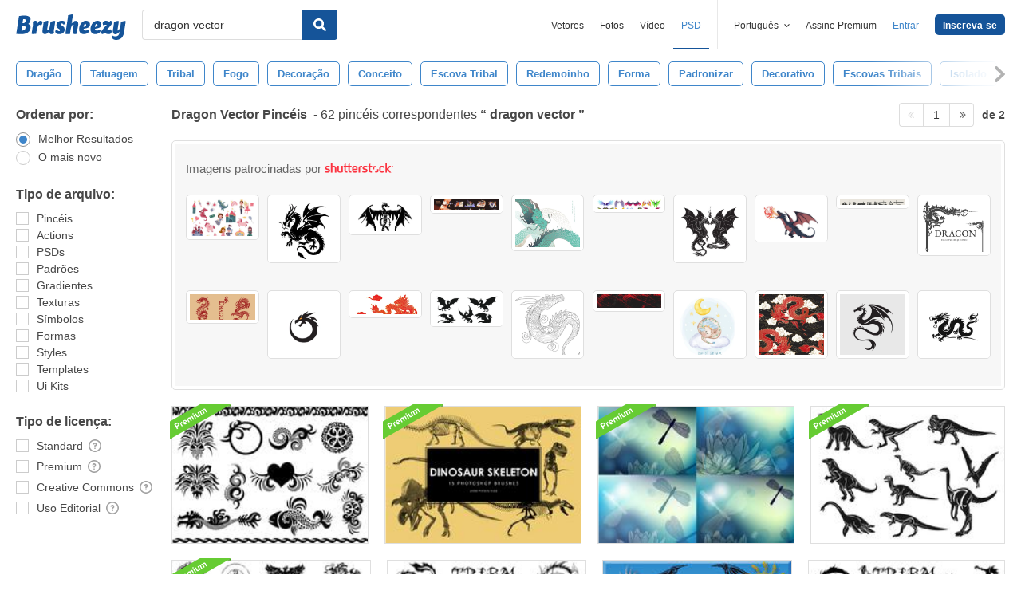

--- FILE ---
content_type: text/html; charset=utf-8
request_url: https://pt.brusheezy.com/livre/dragon-vector
body_size: 44253
content:
<!DOCTYPE html>
<!--[if lt IE 7]>      <html lang="pt" xmlns:fb="http://developers.facebook.com/schema/" xmlns:og="http://opengraphprotocol.org/schema/" class="no-js lt-ie9 lt-ie8 lt-ie7"> <![endif]-->
<!--[if IE 7]>         <html lang="pt" xmlns:fb="http://developers.facebook.com/schema/" xmlns:og="http://opengraphprotocol.org/schema/" class="no-js lt-ie9 lt-ie8"> <![endif]-->
<!--[if IE 8]>         <html lang="pt" xmlns:fb="http://developers.facebook.com/schema/" xmlns:og="http://opengraphprotocol.org/schema/" class="no-js lt-ie9"> <![endif]-->
<!--[if IE 9]>         <html lang="pt" xmlns:fb="http://developers.facebook.com/schema/" xmlns:og="http://opengraphprotocol.org/schema/" class="no-js ie9"> <![endif]-->
<!--[if gt IE 9]><!--> <html lang="pt" xmlns:fb="http://developers.facebook.com/schema/" xmlns:og="http://opengraphprotocol.org/schema/" class="no-js"> <!--<![endif]-->
  <head>
	  <script type="text/javascript">window.country_code = "US";window.remote_ip_address = '18.219.231.211'</script>
              <!-- skipping hreflang -->

    
    <link rel="dns-prefetch" href="//static.brusheezy.com">
    <meta charset="utf-8">
    <meta http-equiv="X-UA-Compatible" content="IE=edge,chrome=1">
<script>window.NREUM||(NREUM={});NREUM.info={"beacon":"bam.nr-data.net","errorBeacon":"bam.nr-data.net","licenseKey":"NRJS-e38a0a5d9f3d7a161d2","applicationID":"682498450","transactionName":"J1kMFkBaWF9cREoRVwVEAQpXRhtAUVkS","queueTime":0,"applicationTime":391,"agent":""}</script>
<script>(window.NREUM||(NREUM={})).init={ajax:{deny_list:["bam.nr-data.net"]},feature_flags:["soft_nav"]};(window.NREUM||(NREUM={})).loader_config={licenseKey:"NRJS-e38a0a5d9f3d7a161d2",applicationID:"682498450",browserID:"682498528"};;/*! For license information please see nr-loader-rum-1.306.0.min.js.LICENSE.txt */
(()=>{var e,t,r={122:(e,t,r)=>{"use strict";r.d(t,{a:()=>i});var n=r(944);function i(e,t){try{if(!e||"object"!=typeof e)return(0,n.R)(3);if(!t||"object"!=typeof t)return(0,n.R)(4);const r=Object.create(Object.getPrototypeOf(t),Object.getOwnPropertyDescriptors(t)),a=0===Object.keys(r).length?e:r;for(let o in a)if(void 0!==e[o])try{if(null===e[o]){r[o]=null;continue}Array.isArray(e[o])&&Array.isArray(t[o])?r[o]=Array.from(new Set([...e[o],...t[o]])):"object"==typeof e[o]&&"object"==typeof t[o]?r[o]=i(e[o],t[o]):r[o]=e[o]}catch(e){r[o]||(0,n.R)(1,e)}return r}catch(e){(0,n.R)(2,e)}}},154:(e,t,r)=>{"use strict";r.d(t,{OF:()=>c,RI:()=>i,WN:()=>u,bv:()=>a,eN:()=>l,gm:()=>o,mw:()=>s,sb:()=>d});var n=r(863);const i="undefined"!=typeof window&&!!window.document,a="undefined"!=typeof WorkerGlobalScope&&("undefined"!=typeof self&&self instanceof WorkerGlobalScope&&self.navigator instanceof WorkerNavigator||"undefined"!=typeof globalThis&&globalThis instanceof WorkerGlobalScope&&globalThis.navigator instanceof WorkerNavigator),o=i?window:"undefined"!=typeof WorkerGlobalScope&&("undefined"!=typeof self&&self instanceof WorkerGlobalScope&&self||"undefined"!=typeof globalThis&&globalThis instanceof WorkerGlobalScope&&globalThis),s=Boolean("hidden"===o?.document?.visibilityState),c=/iPad|iPhone|iPod/.test(o.navigator?.userAgent),d=c&&"undefined"==typeof SharedWorker,u=((()=>{const e=o.navigator?.userAgent?.match(/Firefox[/\s](\d+\.\d+)/);Array.isArray(e)&&e.length>=2&&e[1]})(),Date.now()-(0,n.t)()),l=()=>"undefined"!=typeof PerformanceNavigationTiming&&o?.performance?.getEntriesByType("navigation")?.[0]?.responseStart},163:(e,t,r)=>{"use strict";r.d(t,{j:()=>E});var n=r(384),i=r(741);var a=r(555);r(860).K7.genericEvents;const o="experimental.resources",s="register",c=e=>{if(!e||"string"!=typeof e)return!1;try{document.createDocumentFragment().querySelector(e)}catch{return!1}return!0};var d=r(614),u=r(944),l=r(122);const f="[data-nr-mask]",g=e=>(0,l.a)(e,(()=>{const e={feature_flags:[],experimental:{allow_registered_children:!1,resources:!1},mask_selector:"*",block_selector:"[data-nr-block]",mask_input_options:{color:!1,date:!1,"datetime-local":!1,email:!1,month:!1,number:!1,range:!1,search:!1,tel:!1,text:!1,time:!1,url:!1,week:!1,textarea:!1,select:!1,password:!0}};return{ajax:{deny_list:void 0,block_internal:!0,enabled:!0,autoStart:!0},api:{get allow_registered_children(){return e.feature_flags.includes(s)||e.experimental.allow_registered_children},set allow_registered_children(t){e.experimental.allow_registered_children=t},duplicate_registered_data:!1},browser_consent_mode:{enabled:!1},distributed_tracing:{enabled:void 0,exclude_newrelic_header:void 0,cors_use_newrelic_header:void 0,cors_use_tracecontext_headers:void 0,allowed_origins:void 0},get feature_flags(){return e.feature_flags},set feature_flags(t){e.feature_flags=t},generic_events:{enabled:!0,autoStart:!0},harvest:{interval:30},jserrors:{enabled:!0,autoStart:!0},logging:{enabled:!0,autoStart:!0},metrics:{enabled:!0,autoStart:!0},obfuscate:void 0,page_action:{enabled:!0},page_view_event:{enabled:!0,autoStart:!0},page_view_timing:{enabled:!0,autoStart:!0},performance:{capture_marks:!1,capture_measures:!1,capture_detail:!0,resources:{get enabled(){return e.feature_flags.includes(o)||e.experimental.resources},set enabled(t){e.experimental.resources=t},asset_types:[],first_party_domains:[],ignore_newrelic:!0}},privacy:{cookies_enabled:!0},proxy:{assets:void 0,beacon:void 0},session:{expiresMs:d.wk,inactiveMs:d.BB},session_replay:{autoStart:!0,enabled:!1,preload:!1,sampling_rate:10,error_sampling_rate:100,collect_fonts:!1,inline_images:!1,fix_stylesheets:!0,mask_all_inputs:!0,get mask_text_selector(){return e.mask_selector},set mask_text_selector(t){c(t)?e.mask_selector="".concat(t,",").concat(f):""===t||null===t?e.mask_selector=f:(0,u.R)(5,t)},get block_class(){return"nr-block"},get ignore_class(){return"nr-ignore"},get mask_text_class(){return"nr-mask"},get block_selector(){return e.block_selector},set block_selector(t){c(t)?e.block_selector+=",".concat(t):""!==t&&(0,u.R)(6,t)},get mask_input_options(){return e.mask_input_options},set mask_input_options(t){t&&"object"==typeof t?e.mask_input_options={...t,password:!0}:(0,u.R)(7,t)}},session_trace:{enabled:!0,autoStart:!0},soft_navigations:{enabled:!0,autoStart:!0},spa:{enabled:!0,autoStart:!0},ssl:void 0,user_actions:{enabled:!0,elementAttributes:["id","className","tagName","type"]}}})());var p=r(154),m=r(324);let h=0;const v={buildEnv:m.F3,distMethod:m.Xs,version:m.xv,originTime:p.WN},b={consented:!1},y={appMetadata:{},get consented(){return this.session?.state?.consent||b.consented},set consented(e){b.consented=e},customTransaction:void 0,denyList:void 0,disabled:!1,harvester:void 0,isolatedBacklog:!1,isRecording:!1,loaderType:void 0,maxBytes:3e4,obfuscator:void 0,onerror:void 0,ptid:void 0,releaseIds:{},session:void 0,timeKeeper:void 0,registeredEntities:[],jsAttributesMetadata:{bytes:0},get harvestCount(){return++h}},_=e=>{const t=(0,l.a)(e,y),r=Object.keys(v).reduce((e,t)=>(e[t]={value:v[t],writable:!1,configurable:!0,enumerable:!0},e),{});return Object.defineProperties(t,r)};var w=r(701);const x=e=>{const t=e.startsWith("http");e+="/",r.p=t?e:"https://"+e};var S=r(836),k=r(241);const R={accountID:void 0,trustKey:void 0,agentID:void 0,licenseKey:void 0,applicationID:void 0,xpid:void 0},A=e=>(0,l.a)(e,R),T=new Set;function E(e,t={},r,o){let{init:s,info:c,loader_config:d,runtime:u={},exposed:l=!0}=t;if(!c){const e=(0,n.pV)();s=e.init,c=e.info,d=e.loader_config}e.init=g(s||{}),e.loader_config=A(d||{}),c.jsAttributes??={},p.bv&&(c.jsAttributes.isWorker=!0),e.info=(0,a.D)(c);const f=e.init,m=[c.beacon,c.errorBeacon];T.has(e.agentIdentifier)||(f.proxy.assets&&(x(f.proxy.assets),m.push(f.proxy.assets)),f.proxy.beacon&&m.push(f.proxy.beacon),e.beacons=[...m],function(e){const t=(0,n.pV)();Object.getOwnPropertyNames(i.W.prototype).forEach(r=>{const n=i.W.prototype[r];if("function"!=typeof n||"constructor"===n)return;let a=t[r];e[r]&&!1!==e.exposed&&"micro-agent"!==e.runtime?.loaderType&&(t[r]=(...t)=>{const n=e[r](...t);return a?a(...t):n})})}(e),(0,n.US)("activatedFeatures",w.B),e.runSoftNavOverSpa&&=!0===f.soft_navigations.enabled&&f.feature_flags.includes("soft_nav")),u.denyList=[...f.ajax.deny_list||[],...f.ajax.block_internal?m:[]],u.ptid=e.agentIdentifier,u.loaderType=r,e.runtime=_(u),T.has(e.agentIdentifier)||(e.ee=S.ee.get(e.agentIdentifier),e.exposed=l,(0,k.W)({agentIdentifier:e.agentIdentifier,drained:!!w.B?.[e.agentIdentifier],type:"lifecycle",name:"initialize",feature:void 0,data:e.config})),T.add(e.agentIdentifier)}},234:(e,t,r)=>{"use strict";r.d(t,{W:()=>a});var n=r(836),i=r(687);class a{constructor(e,t){this.agentIdentifier=e,this.ee=n.ee.get(e),this.featureName=t,this.blocked=!1}deregisterDrain(){(0,i.x3)(this.agentIdentifier,this.featureName)}}},241:(e,t,r)=>{"use strict";r.d(t,{W:()=>a});var n=r(154);const i="newrelic";function a(e={}){try{n.gm.dispatchEvent(new CustomEvent(i,{detail:e}))}catch(e){}}},261:(e,t,r)=>{"use strict";r.d(t,{$9:()=>d,BL:()=>s,CH:()=>g,Dl:()=>_,Fw:()=>y,PA:()=>h,Pl:()=>n,Pv:()=>k,Tb:()=>l,U2:()=>a,V1:()=>S,Wb:()=>x,bt:()=>b,cD:()=>v,d3:()=>w,dT:()=>c,eY:()=>p,fF:()=>f,hG:()=>i,k6:()=>o,nb:()=>m,o5:()=>u});const n="api-",i="addPageAction",a="addToTrace",o="addRelease",s="finished",c="interaction",d="log",u="noticeError",l="pauseReplay",f="recordCustomEvent",g="recordReplay",p="register",m="setApplicationVersion",h="setCurrentRouteName",v="setCustomAttribute",b="setErrorHandler",y="setPageViewName",_="setUserId",w="start",x="wrapLogger",S="measure",k="consent"},289:(e,t,r)=>{"use strict";r.d(t,{GG:()=>o,Qr:()=>c,sB:()=>s});var n=r(878),i=r(389);function a(){return"undefined"==typeof document||"complete"===document.readyState}function o(e,t){if(a())return e();const r=(0,i.J)(e),o=setInterval(()=>{a()&&(clearInterval(o),r())},500);(0,n.sp)("load",r,t)}function s(e){if(a())return e();(0,n.DD)("DOMContentLoaded",e)}function c(e){if(a())return e();(0,n.sp)("popstate",e)}},324:(e,t,r)=>{"use strict";r.d(t,{F3:()=>i,Xs:()=>a,xv:()=>n});const n="1.306.0",i="PROD",a="CDN"},374:(e,t,r)=>{r.nc=(()=>{try{return document?.currentScript?.nonce}catch(e){}return""})()},384:(e,t,r)=>{"use strict";r.d(t,{NT:()=>o,US:()=>u,Zm:()=>s,bQ:()=>d,dV:()=>c,pV:()=>l});var n=r(154),i=r(863),a=r(910);const o={beacon:"bam.nr-data.net",errorBeacon:"bam.nr-data.net"};function s(){return n.gm.NREUM||(n.gm.NREUM={}),void 0===n.gm.newrelic&&(n.gm.newrelic=n.gm.NREUM),n.gm.NREUM}function c(){let e=s();return e.o||(e.o={ST:n.gm.setTimeout,SI:n.gm.setImmediate||n.gm.setInterval,CT:n.gm.clearTimeout,XHR:n.gm.XMLHttpRequest,REQ:n.gm.Request,EV:n.gm.Event,PR:n.gm.Promise,MO:n.gm.MutationObserver,FETCH:n.gm.fetch,WS:n.gm.WebSocket},(0,a.i)(...Object.values(e.o))),e}function d(e,t){let r=s();r.initializedAgents??={},t.initializedAt={ms:(0,i.t)(),date:new Date},r.initializedAgents[e]=t}function u(e,t){s()[e]=t}function l(){return function(){let e=s();const t=e.info||{};e.info={beacon:o.beacon,errorBeacon:o.errorBeacon,...t}}(),function(){let e=s();const t=e.init||{};e.init={...t}}(),c(),function(){let e=s();const t=e.loader_config||{};e.loader_config={...t}}(),s()}},389:(e,t,r)=>{"use strict";function n(e,t=500,r={}){const n=r?.leading||!1;let i;return(...r)=>{n&&void 0===i&&(e.apply(this,r),i=setTimeout(()=>{i=clearTimeout(i)},t)),n||(clearTimeout(i),i=setTimeout(()=>{e.apply(this,r)},t))}}function i(e){let t=!1;return(...r)=>{t||(t=!0,e.apply(this,r))}}r.d(t,{J:()=>i,s:()=>n})},555:(e,t,r)=>{"use strict";r.d(t,{D:()=>s,f:()=>o});var n=r(384),i=r(122);const a={beacon:n.NT.beacon,errorBeacon:n.NT.errorBeacon,licenseKey:void 0,applicationID:void 0,sa:void 0,queueTime:void 0,applicationTime:void 0,ttGuid:void 0,user:void 0,account:void 0,product:void 0,extra:void 0,jsAttributes:{},userAttributes:void 0,atts:void 0,transactionName:void 0,tNamePlain:void 0};function o(e){try{return!!e.licenseKey&&!!e.errorBeacon&&!!e.applicationID}catch(e){return!1}}const s=e=>(0,i.a)(e,a)},566:(e,t,r)=>{"use strict";r.d(t,{LA:()=>s,bz:()=>o});var n=r(154);const i="xxxxxxxx-xxxx-4xxx-yxxx-xxxxxxxxxxxx";function a(e,t){return e?15&e[t]:16*Math.random()|0}function o(){const e=n.gm?.crypto||n.gm?.msCrypto;let t,r=0;return e&&e.getRandomValues&&(t=e.getRandomValues(new Uint8Array(30))),i.split("").map(e=>"x"===e?a(t,r++).toString(16):"y"===e?(3&a()|8).toString(16):e).join("")}function s(e){const t=n.gm?.crypto||n.gm?.msCrypto;let r,i=0;t&&t.getRandomValues&&(r=t.getRandomValues(new Uint8Array(e)));const o=[];for(var s=0;s<e;s++)o.push(a(r,i++).toString(16));return o.join("")}},606:(e,t,r)=>{"use strict";r.d(t,{i:()=>a});var n=r(908);a.on=o;var i=a.handlers={};function a(e,t,r,a){o(a||n.d,i,e,t,r)}function o(e,t,r,i,a){a||(a="feature"),e||(e=n.d);var o=t[a]=t[a]||{};(o[r]=o[r]||[]).push([e,i])}},607:(e,t,r)=>{"use strict";r.d(t,{W:()=>n});const n=(0,r(566).bz)()},614:(e,t,r)=>{"use strict";r.d(t,{BB:()=>o,H3:()=>n,g:()=>d,iL:()=>c,tS:()=>s,uh:()=>i,wk:()=>a});const n="NRBA",i="SESSION",a=144e5,o=18e5,s={STARTED:"session-started",PAUSE:"session-pause",RESET:"session-reset",RESUME:"session-resume",UPDATE:"session-update"},c={SAME_TAB:"same-tab",CROSS_TAB:"cross-tab"},d={OFF:0,FULL:1,ERROR:2}},630:(e,t,r)=>{"use strict";r.d(t,{T:()=>n});const n=r(860).K7.pageViewEvent},646:(e,t,r)=>{"use strict";r.d(t,{y:()=>n});class n{constructor(e){this.contextId=e}}},687:(e,t,r)=>{"use strict";r.d(t,{Ak:()=>d,Ze:()=>f,x3:()=>u});var n=r(241),i=r(836),a=r(606),o=r(860),s=r(646);const c={};function d(e,t){const r={staged:!1,priority:o.P3[t]||0};l(e),c[e].get(t)||c[e].set(t,r)}function u(e,t){e&&c[e]&&(c[e].get(t)&&c[e].delete(t),p(e,t,!1),c[e].size&&g(e))}function l(e){if(!e)throw new Error("agentIdentifier required");c[e]||(c[e]=new Map)}function f(e="",t="feature",r=!1){if(l(e),!e||!c[e].get(t)||r)return p(e,t);c[e].get(t).staged=!0,g(e)}function g(e){const t=Array.from(c[e]);t.every(([e,t])=>t.staged)&&(t.sort((e,t)=>e[1].priority-t[1].priority),t.forEach(([t])=>{c[e].delete(t),p(e,t)}))}function p(e,t,r=!0){const o=e?i.ee.get(e):i.ee,c=a.i.handlers;if(!o.aborted&&o.backlog&&c){if((0,n.W)({agentIdentifier:e,type:"lifecycle",name:"drain",feature:t}),r){const e=o.backlog[t],r=c[t];if(r){for(let t=0;e&&t<e.length;++t)m(e[t],r);Object.entries(r).forEach(([e,t])=>{Object.values(t||{}).forEach(t=>{t[0]?.on&&t[0]?.context()instanceof s.y&&t[0].on(e,t[1])})})}}o.isolatedBacklog||delete c[t],o.backlog[t]=null,o.emit("drain-"+t,[])}}function m(e,t){var r=e[1];Object.values(t[r]||{}).forEach(t=>{var r=e[0];if(t[0]===r){var n=t[1],i=e[3],a=e[2];n.apply(i,a)}})}},699:(e,t,r)=>{"use strict";r.d(t,{It:()=>a,KC:()=>s,No:()=>i,qh:()=>o});var n=r(860);const i=16e3,a=1e6,o="SESSION_ERROR",s={[n.K7.logging]:!0,[n.K7.genericEvents]:!1,[n.K7.jserrors]:!1,[n.K7.ajax]:!1}},701:(e,t,r)=>{"use strict";r.d(t,{B:()=>a,t:()=>o});var n=r(241);const i=new Set,a={};function o(e,t){const r=t.agentIdentifier;a[r]??={},e&&"object"==typeof e&&(i.has(r)||(t.ee.emit("rumresp",[e]),a[r]=e,i.add(r),(0,n.W)({agentIdentifier:r,loaded:!0,drained:!0,type:"lifecycle",name:"load",feature:void 0,data:e})))}},741:(e,t,r)=>{"use strict";r.d(t,{W:()=>a});var n=r(944),i=r(261);class a{#e(e,...t){if(this[e]!==a.prototype[e])return this[e](...t);(0,n.R)(35,e)}addPageAction(e,t){return this.#e(i.hG,e,t)}register(e){return this.#e(i.eY,e)}recordCustomEvent(e,t){return this.#e(i.fF,e,t)}setPageViewName(e,t){return this.#e(i.Fw,e,t)}setCustomAttribute(e,t,r){return this.#e(i.cD,e,t,r)}noticeError(e,t){return this.#e(i.o5,e,t)}setUserId(e){return this.#e(i.Dl,e)}setApplicationVersion(e){return this.#e(i.nb,e)}setErrorHandler(e){return this.#e(i.bt,e)}addRelease(e,t){return this.#e(i.k6,e,t)}log(e,t){return this.#e(i.$9,e,t)}start(){return this.#e(i.d3)}finished(e){return this.#e(i.BL,e)}recordReplay(){return this.#e(i.CH)}pauseReplay(){return this.#e(i.Tb)}addToTrace(e){return this.#e(i.U2,e)}setCurrentRouteName(e){return this.#e(i.PA,e)}interaction(e){return this.#e(i.dT,e)}wrapLogger(e,t,r){return this.#e(i.Wb,e,t,r)}measure(e,t){return this.#e(i.V1,e,t)}consent(e){return this.#e(i.Pv,e)}}},782:(e,t,r)=>{"use strict";r.d(t,{T:()=>n});const n=r(860).K7.pageViewTiming},836:(e,t,r)=>{"use strict";r.d(t,{P:()=>s,ee:()=>c});var n=r(384),i=r(990),a=r(646),o=r(607);const s="nr@context:".concat(o.W),c=function e(t,r){var n={},o={},u={},l=!1;try{l=16===r.length&&d.initializedAgents?.[r]?.runtime.isolatedBacklog}catch(e){}var f={on:p,addEventListener:p,removeEventListener:function(e,t){var r=n[e];if(!r)return;for(var i=0;i<r.length;i++)r[i]===t&&r.splice(i,1)},emit:function(e,r,n,i,a){!1!==a&&(a=!0);if(c.aborted&&!i)return;t&&a&&t.emit(e,r,n);var s=g(n);m(e).forEach(e=>{e.apply(s,r)});var d=v()[o[e]];d&&d.push([f,e,r,s]);return s},get:h,listeners:m,context:g,buffer:function(e,t){const r=v();if(t=t||"feature",f.aborted)return;Object.entries(e||{}).forEach(([e,n])=>{o[n]=t,t in r||(r[t]=[])})},abort:function(){f._aborted=!0,Object.keys(f.backlog).forEach(e=>{delete f.backlog[e]})},isBuffering:function(e){return!!v()[o[e]]},debugId:r,backlog:l?{}:t&&"object"==typeof t.backlog?t.backlog:{},isolatedBacklog:l};return Object.defineProperty(f,"aborted",{get:()=>{let e=f._aborted||!1;return e||(t&&(e=t.aborted),e)}}),f;function g(e){return e&&e instanceof a.y?e:e?(0,i.I)(e,s,()=>new a.y(s)):new a.y(s)}function p(e,t){n[e]=m(e).concat(t)}function m(e){return n[e]||[]}function h(t){return u[t]=u[t]||e(f,t)}function v(){return f.backlog}}(void 0,"globalEE"),d=(0,n.Zm)();d.ee||(d.ee=c)},843:(e,t,r)=>{"use strict";r.d(t,{G:()=>a,u:()=>i});var n=r(878);function i(e,t=!1,r,i){(0,n.DD)("visibilitychange",function(){if(t)return void("hidden"===document.visibilityState&&e());e(document.visibilityState)},r,i)}function a(e,t,r){(0,n.sp)("pagehide",e,t,r)}},860:(e,t,r)=>{"use strict";r.d(t,{$J:()=>u,K7:()=>c,P3:()=>d,XX:()=>i,Yy:()=>s,df:()=>a,qY:()=>n,v4:()=>o});const n="events",i="jserrors",a="browser/blobs",o="rum",s="browser/logs",c={ajax:"ajax",genericEvents:"generic_events",jserrors:i,logging:"logging",metrics:"metrics",pageAction:"page_action",pageViewEvent:"page_view_event",pageViewTiming:"page_view_timing",sessionReplay:"session_replay",sessionTrace:"session_trace",softNav:"soft_navigations",spa:"spa"},d={[c.pageViewEvent]:1,[c.pageViewTiming]:2,[c.metrics]:3,[c.jserrors]:4,[c.spa]:5,[c.ajax]:6,[c.sessionTrace]:7,[c.softNav]:8,[c.sessionReplay]:9,[c.logging]:10,[c.genericEvents]:11},u={[c.pageViewEvent]:o,[c.pageViewTiming]:n,[c.ajax]:n,[c.spa]:n,[c.softNav]:n,[c.metrics]:i,[c.jserrors]:i,[c.sessionTrace]:a,[c.sessionReplay]:a,[c.logging]:s,[c.genericEvents]:"ins"}},863:(e,t,r)=>{"use strict";function n(){return Math.floor(performance.now())}r.d(t,{t:()=>n})},878:(e,t,r)=>{"use strict";function n(e,t){return{capture:e,passive:!1,signal:t}}function i(e,t,r=!1,i){window.addEventListener(e,t,n(r,i))}function a(e,t,r=!1,i){document.addEventListener(e,t,n(r,i))}r.d(t,{DD:()=>a,jT:()=>n,sp:()=>i})},908:(e,t,r)=>{"use strict";r.d(t,{d:()=>n,p:()=>i});var n=r(836).ee.get("handle");function i(e,t,r,i,a){a?(a.buffer([e],i),a.emit(e,t,r)):(n.buffer([e],i),n.emit(e,t,r))}},910:(e,t,r)=>{"use strict";r.d(t,{i:()=>a});var n=r(944);const i=new Map;function a(...e){return e.every(e=>{if(i.has(e))return i.get(e);const t="function"==typeof e?e.toString():"",r=t.includes("[native code]"),a=t.includes("nrWrapper");return r||a||(0,n.R)(64,e?.name||t),i.set(e,r),r})}},944:(e,t,r)=>{"use strict";r.d(t,{R:()=>i});var n=r(241);function i(e,t){"function"==typeof console.debug&&(console.debug("New Relic Warning: https://github.com/newrelic/newrelic-browser-agent/blob/main/docs/warning-codes.md#".concat(e),t),(0,n.W)({agentIdentifier:null,drained:null,type:"data",name:"warn",feature:"warn",data:{code:e,secondary:t}}))}},969:(e,t,r)=>{"use strict";r.d(t,{TZ:()=>n,XG:()=>s,rs:()=>i,xV:()=>o,z_:()=>a});const n=r(860).K7.metrics,i="sm",a="cm",o="storeSupportabilityMetrics",s="storeEventMetrics"},990:(e,t,r)=>{"use strict";r.d(t,{I:()=>i});var n=Object.prototype.hasOwnProperty;function i(e,t,r){if(n.call(e,t))return e[t];var i=r();if(Object.defineProperty&&Object.keys)try{return Object.defineProperty(e,t,{value:i,writable:!0,enumerable:!1}),i}catch(e){}return e[t]=i,i}}},n={};function i(e){var t=n[e];if(void 0!==t)return t.exports;var a=n[e]={exports:{}};return r[e](a,a.exports,i),a.exports}i.m=r,i.d=(e,t)=>{for(var r in t)i.o(t,r)&&!i.o(e,r)&&Object.defineProperty(e,r,{enumerable:!0,get:t[r]})},i.f={},i.e=e=>Promise.all(Object.keys(i.f).reduce((t,r)=>(i.f[r](e,t),t),[])),i.u=e=>"nr-rum-1.306.0.min.js",i.o=(e,t)=>Object.prototype.hasOwnProperty.call(e,t),e={},t="NRBA-1.306.0.PROD:",i.l=(r,n,a,o)=>{if(e[r])e[r].push(n);else{var s,c;if(void 0!==a)for(var d=document.getElementsByTagName("script"),u=0;u<d.length;u++){var l=d[u];if(l.getAttribute("src")==r||l.getAttribute("data-webpack")==t+a){s=l;break}}if(!s){c=!0;var f={296:"sha512-XHJAyYwsxAD4jnOFenBf2aq49/pv28jKOJKs7YGQhagYYI2Zk8nHflZPdd7WiilkmEkgIZQEFX4f1AJMoyzKwA=="};(s=document.createElement("script")).charset="utf-8",i.nc&&s.setAttribute("nonce",i.nc),s.setAttribute("data-webpack",t+a),s.src=r,0!==s.src.indexOf(window.location.origin+"/")&&(s.crossOrigin="anonymous"),f[o]&&(s.integrity=f[o])}e[r]=[n];var g=(t,n)=>{s.onerror=s.onload=null,clearTimeout(p);var i=e[r];if(delete e[r],s.parentNode&&s.parentNode.removeChild(s),i&&i.forEach(e=>e(n)),t)return t(n)},p=setTimeout(g.bind(null,void 0,{type:"timeout",target:s}),12e4);s.onerror=g.bind(null,s.onerror),s.onload=g.bind(null,s.onload),c&&document.head.appendChild(s)}},i.r=e=>{"undefined"!=typeof Symbol&&Symbol.toStringTag&&Object.defineProperty(e,Symbol.toStringTag,{value:"Module"}),Object.defineProperty(e,"__esModule",{value:!0})},i.p="https://js-agent.newrelic.com/",(()=>{var e={374:0,840:0};i.f.j=(t,r)=>{var n=i.o(e,t)?e[t]:void 0;if(0!==n)if(n)r.push(n[2]);else{var a=new Promise((r,i)=>n=e[t]=[r,i]);r.push(n[2]=a);var o=i.p+i.u(t),s=new Error;i.l(o,r=>{if(i.o(e,t)&&(0!==(n=e[t])&&(e[t]=void 0),n)){var a=r&&("load"===r.type?"missing":r.type),o=r&&r.target&&r.target.src;s.message="Loading chunk "+t+" failed: ("+a+": "+o+")",s.name="ChunkLoadError",s.type=a,s.request=o,n[1](s)}},"chunk-"+t,t)}};var t=(t,r)=>{var n,a,[o,s,c]=r,d=0;if(o.some(t=>0!==e[t])){for(n in s)i.o(s,n)&&(i.m[n]=s[n]);if(c)c(i)}for(t&&t(r);d<o.length;d++)a=o[d],i.o(e,a)&&e[a]&&e[a][0](),e[a]=0},r=self["webpackChunk:NRBA-1.306.0.PROD"]=self["webpackChunk:NRBA-1.306.0.PROD"]||[];r.forEach(t.bind(null,0)),r.push=t.bind(null,r.push.bind(r))})(),(()=>{"use strict";i(374);var e=i(566),t=i(741);class r extends t.W{agentIdentifier=(0,e.LA)(16)}var n=i(860);const a=Object.values(n.K7);var o=i(163);var s=i(908),c=i(863),d=i(261),u=i(241),l=i(944),f=i(701),g=i(969);function p(e,t,i,a){const o=a||i;!o||o[e]&&o[e]!==r.prototype[e]||(o[e]=function(){(0,s.p)(g.xV,["API/"+e+"/called"],void 0,n.K7.metrics,i.ee),(0,u.W)({agentIdentifier:i.agentIdentifier,drained:!!f.B?.[i.agentIdentifier],type:"data",name:"api",feature:d.Pl+e,data:{}});try{return t.apply(this,arguments)}catch(e){(0,l.R)(23,e)}})}function m(e,t,r,n,i){const a=e.info;null===r?delete a.jsAttributes[t]:a.jsAttributes[t]=r,(i||null===r)&&(0,s.p)(d.Pl+n,[(0,c.t)(),t,r],void 0,"session",e.ee)}var h=i(687),v=i(234),b=i(289),y=i(154),_=i(384);const w=e=>y.RI&&!0===e?.privacy.cookies_enabled;function x(e){return!!(0,_.dV)().o.MO&&w(e)&&!0===e?.session_trace.enabled}var S=i(389),k=i(699);class R extends v.W{constructor(e,t){super(e.agentIdentifier,t),this.agentRef=e,this.abortHandler=void 0,this.featAggregate=void 0,this.loadedSuccessfully=void 0,this.onAggregateImported=new Promise(e=>{this.loadedSuccessfully=e}),this.deferred=Promise.resolve(),!1===e.init[this.featureName].autoStart?this.deferred=new Promise((t,r)=>{this.ee.on("manual-start-all",(0,S.J)(()=>{(0,h.Ak)(e.agentIdentifier,this.featureName),t()}))}):(0,h.Ak)(e.agentIdentifier,t)}importAggregator(e,t,r={}){if(this.featAggregate)return;const n=async()=>{let n;await this.deferred;try{if(w(e.init)){const{setupAgentSession:t}=await i.e(296).then(i.bind(i,305));n=t(e)}}catch(e){(0,l.R)(20,e),this.ee.emit("internal-error",[e]),(0,s.p)(k.qh,[e],void 0,this.featureName,this.ee)}try{if(!this.#t(this.featureName,n,e.init))return(0,h.Ze)(this.agentIdentifier,this.featureName),void this.loadedSuccessfully(!1);const{Aggregate:i}=await t();this.featAggregate=new i(e,r),e.runtime.harvester.initializedAggregates.push(this.featAggregate),this.loadedSuccessfully(!0)}catch(e){(0,l.R)(34,e),this.abortHandler?.(),(0,h.Ze)(this.agentIdentifier,this.featureName,!0),this.loadedSuccessfully(!1),this.ee&&this.ee.abort()}};y.RI?(0,b.GG)(()=>n(),!0):n()}#t(e,t,r){if(this.blocked)return!1;switch(e){case n.K7.sessionReplay:return x(r)&&!!t;case n.K7.sessionTrace:return!!t;default:return!0}}}var A=i(630),T=i(614);class E extends R{static featureName=A.T;constructor(e){var t;super(e,A.T),this.setupInspectionEvents(e.agentIdentifier),t=e,p(d.Fw,function(e,r){"string"==typeof e&&("/"!==e.charAt(0)&&(e="/"+e),t.runtime.customTransaction=(r||"http://custom.transaction")+e,(0,s.p)(d.Pl+d.Fw,[(0,c.t)()],void 0,void 0,t.ee))},t),this.importAggregator(e,()=>i.e(296).then(i.bind(i,943)))}setupInspectionEvents(e){const t=(t,r)=>{t&&(0,u.W)({agentIdentifier:e,timeStamp:t.timeStamp,loaded:"complete"===t.target.readyState,type:"window",name:r,data:t.target.location+""})};(0,b.sB)(e=>{t(e,"DOMContentLoaded")}),(0,b.GG)(e=>{t(e,"load")}),(0,b.Qr)(e=>{t(e,"navigate")}),this.ee.on(T.tS.UPDATE,(t,r)=>{(0,u.W)({agentIdentifier:e,type:"lifecycle",name:"session",data:r})})}}var N=i(843),I=i(782);class j extends R{static featureName=I.T;constructor(e){super(e,I.T),y.RI&&((0,N.u)(()=>(0,s.p)("docHidden",[(0,c.t)()],void 0,I.T,this.ee),!0),(0,N.G)(()=>(0,s.p)("winPagehide",[(0,c.t)()],void 0,I.T,this.ee)),this.importAggregator(e,()=>i.e(296).then(i.bind(i,117))))}}class P extends R{static featureName=g.TZ;constructor(e){super(e,g.TZ),y.RI&&document.addEventListener("securitypolicyviolation",e=>{(0,s.p)(g.xV,["Generic/CSPViolation/Detected"],void 0,this.featureName,this.ee)}),this.importAggregator(e,()=>i.e(296).then(i.bind(i,623)))}}new class extends r{constructor(e){var t;(super(),y.gm)?(this.features={},(0,_.bQ)(this.agentIdentifier,this),this.desiredFeatures=new Set(e.features||[]),this.desiredFeatures.add(E),this.runSoftNavOverSpa=[...this.desiredFeatures].some(e=>e.featureName===n.K7.softNav),(0,o.j)(this,e,e.loaderType||"agent"),t=this,p(d.cD,function(e,r,n=!1){if("string"==typeof e){if(["string","number","boolean"].includes(typeof r)||null===r)return m(t,e,r,d.cD,n);(0,l.R)(40,typeof r)}else(0,l.R)(39,typeof e)},t),function(e){p(d.Dl,function(t){if("string"==typeof t||null===t)return m(e,"enduser.id",t,d.Dl,!0);(0,l.R)(41,typeof t)},e)}(this),function(e){p(d.nb,function(t){if("string"==typeof t||null===t)return m(e,"application.version",t,d.nb,!1);(0,l.R)(42,typeof t)},e)}(this),function(e){p(d.d3,function(){e.ee.emit("manual-start-all")},e)}(this),function(e){p(d.Pv,function(t=!0){if("boolean"==typeof t){if((0,s.p)(d.Pl+d.Pv,[t],void 0,"session",e.ee),e.runtime.consented=t,t){const t=e.features.page_view_event;t.onAggregateImported.then(e=>{const r=t.featAggregate;e&&!r.sentRum&&r.sendRum()})}}else(0,l.R)(65,typeof t)},e)}(this),this.run()):(0,l.R)(21)}get config(){return{info:this.info,init:this.init,loader_config:this.loader_config,runtime:this.runtime}}get api(){return this}run(){try{const e=function(e){const t={};return a.forEach(r=>{t[r]=!!e[r]?.enabled}),t}(this.init),t=[...this.desiredFeatures];t.sort((e,t)=>n.P3[e.featureName]-n.P3[t.featureName]),t.forEach(t=>{if(!e[t.featureName]&&t.featureName!==n.K7.pageViewEvent)return;if(this.runSoftNavOverSpa&&t.featureName===n.K7.spa)return;if(!this.runSoftNavOverSpa&&t.featureName===n.K7.softNav)return;const r=function(e){switch(e){case n.K7.ajax:return[n.K7.jserrors];case n.K7.sessionTrace:return[n.K7.ajax,n.K7.pageViewEvent];case n.K7.sessionReplay:return[n.K7.sessionTrace];case n.K7.pageViewTiming:return[n.K7.pageViewEvent];default:return[]}}(t.featureName).filter(e=>!(e in this.features));r.length>0&&(0,l.R)(36,{targetFeature:t.featureName,missingDependencies:r}),this.features[t.featureName]=new t(this)})}catch(e){(0,l.R)(22,e);for(const e in this.features)this.features[e].abortHandler?.();const t=(0,_.Zm)();delete t.initializedAgents[this.agentIdentifier]?.features,delete this.sharedAggregator;return t.ee.get(this.agentIdentifier).abort(),!1}}}({features:[E,j,P],loaderType:"lite"})})()})();</script>
    <meta name="viewport" content="width=device-width, initial-scale=1.0, minimum-scale=1.0" />
    <title>Dragon Vector - (62 Downloads Gratis)</title>
<meta content="Dragon vector - We have 59 Dragon vector Free Downloads in Ai, EPS, SVG, CDR formats." name="description" />
<meta content="Brusheezy" property="og:site_name" />
<meta content="Dragon Vector - (62 Downloads Gratis)" property="og:title" />
<meta content="https://pt.brusheezy.com/livre/dragon-vector" property="og:url" />
<meta content="pt_BR" property="og:locale" />
<meta content="en_US" property="og:locale:alternate" />
<meta content="de_DE" property="og:locale:alternate" />
<meta content="es_ES" property="og:locale:alternate" />
<meta content="fr_FR" property="og:locale:alternate" />
<meta content="nl_NL" property="og:locale:alternate" />
<meta content="sv_SE" property="og:locale:alternate" />
<meta content="https://static.brusheezy.com/system/resources/previews/000/057/117/original/tribal-dragon-ps-brushes-vol-5.jpg" property="og:image" />
    <link href="/favicon.ico" rel="shortcut icon"></link><link href="/favicon.png" rel="icon" sizes="48x48" type="image/png"></link><link href="/apple-touch-icon-precomposed.png" rel="apple-touch-icon-precomposed"></link>
    <link href="https://maxcdn.bootstrapcdn.com/font-awesome/4.6.3/css/font-awesome.min.css" media="screen" rel="stylesheet" type="text/css" />
    <script src="https://static.brusheezy.com/assets/modernizr.custom.83825-93372fb200ead74f1d44254d993c5440.js" type="text/javascript"></script>
    <link href="https://static.brusheezy.com/assets/application-e6fc89b3e1f8c6290743690971644994.css" media="screen" rel="stylesheet" type="text/css" />
    <link href="https://static.brusheezy.com/assets/print-ac38768f09270df2214d2c500c647adc.css" media="print" rel="stylesheet" type="text/css" />
    <link href="https://feeds.feedburner.com/eezyinc/brusheezy-images" rel="alternate" title="RSS" type="application/rss+xml" />

          <link rel="canonical" href="https://pt.brusheezy.com/livre/dragon-vector">


    <meta content="authenticity_token" name="csrf-param" />
<meta content="iLpANZd6PvPGTgQrh0eXYuQ+C4v8ZXACnTkj4MJ6K3E=" name="csrf-token" />
    <!-- Begin TextBlock "HTML - Head" -->
<meta name="google-site-verification" content="pfGHD8M12iD8MZoiUsSycicUuSitnj2scI2cB_MvoYw" />
<meta name="google-site-verification" content="b4_frnI9j9l6Hs7d1QntimjvrZOtJ8x8ykl7RfeJS2Y" />
<meta name="tinfoil-site-verification" content="6d4a376b35cc11699dd86a787c7b5ae10b5c70f0" />
<meta name="msvalidate.01" content="9E7A3F56C01FB9B69FCDD1FBD287CAE4" />
<meta name="p:domain_verify" content="e95f03b955f8191de30e476f8527821e"/>
<meta property="fb:page_id" content="111431139680" />
<meta name="google" content="nositelinkssearchbox" />
<meta name="referrer" content="unsafe-url" />
<!--<script type="text/javascript" src="http://api.xeezy.com/api.min.js"></script>-->
<!--<script async src="//cdn-s2s.buysellads.net/pub/brusheezy.js" data-cfasync="false"></script>-->
<link href="https://plus.google.com/116840303500574370724" rel="publisher" />

<script>
  var iStockCoupon = { 
    // --- ADMIN CONIG----
    Code: 'EEZYOFF14', 
    Message: 'Hurry! Offer Expires 10/31/2013',
    // -------------------

    showPopup: function() {
      var win = window.open("", "istock-sale", "width=520,height=320");
      var wrap = win.document.createElement('div'); 
      wrap.setAttribute('class', 'sale-wrapper');
      
      var logo = win.document.createElement('img');
      logo.setAttribute('src', '//static.vecteezy.com/system/assets/asset_files/000/000/171/original/new-istock-logo.jpg');
      wrap.appendChild(logo);
      
      var code = win.document.createElement('div');
      code.setAttribute('class','code');
      code.appendChild(win.document.createTextNode(iStockCoupon.Code));
      wrap.appendChild(code);
      
      var expires = win.document.createElement('div');
      expires.setAttribute('class','expire');
      expires.appendChild(win.document.createTextNode(iStockCoupon.Message));
      wrap.appendChild(expires);
      
      var close = win.document.createElement('a');
      close.setAttribute('href', '#');
      close.appendChild(win.document.createTextNode('Close Window'));
      wrap.appendChild(close);
      
      var style = win.document.createElement('style');
      close.setAttribute('onclick', 'window.close()');
  
      style.appendChild(win.document.createTextNode("a{margin-top: 40px;display:block;font-size:12px;color:rgb(73,149,203);text-decoration:none;} .expire{margin-top:16px;color: rgb(81,81,81);font-size:24px;} .code{margin-top:20px;font-size:50px;font-weight:700;text-transform:uppercase;} img{margin-top:44px;} body{padding:0;margin:0;text-align:center;font-family:sans-serif;} .sale-wrapper{height:288px;border:16px solid #a1a1a1;}"));
      win.document.body.appendChild(style);
      win.document.body.appendChild(wrap);        
    },
  };

</script>
<script src="https://cdn.optimizely.com/js/168948327.js"></script>

<script>var AdminHideEezyPremiumPopup = false</script>
<!-- TradeDoubler site verification 2802548 -->



<!-- End TextBlock "HTML - Head" -->
      <link href="https://static.brusheezy.com/assets/splittests/new_search_ui-418ee10ba4943587578300e2dfed9bdf.css" media="screen" rel="stylesheet" type="text/css" />

  <script type="text/javascript">
    window.searchScope = 'External';
  </script>
    <link rel="next" href="https://pt.brusheezy.com/livre/dragon-vector?page=2" />


    <script type="application/ld+json">
      {
        "@context": "http://schema.org",
        "@type": "WebSite",
        "name": "brusheezy",
        "url": "https://www.brusheezy.com"
      }
   </script>

    <script type="application/ld+json">
      {
      "@context": "http://schema.org",
      "@type": "Organization",
      "url": "https://www.brusheezy.com",
      "logo": "https://static.brusheezy.com/assets/structured_data/brusheezy-logo-63a0370ba72197d03d41c8ee2a3fe30d.svg",
      "sameAs": [
        "https://www.facebook.com/brusheezy",
        "https://twitter.com/brusheezy",
        "https://pinterest.com/brusheezy/",
        "https://www.youtube.com/EezyInc",
        "https://instagram.com/eezy/",
        "https://www.snapchat.com/add/eezy",
        "https://google.com/+brusheezy"
      ]
     }
    </script>

    <script src="https://static.brusheezy.com/assets/sp-32e34cb9c56d3cd62718aba7a1338855.js" type="text/javascript"></script>
<script type="text/javascript">
  document.addEventListener('DOMContentLoaded', function() {
    snowplow('newTracker', 'sp', 'a.vecteezy.com', {
      appId: 'brusheezy_production',
      discoverRootDomain: true,
      eventMethod: 'beacon',
      cookieSameSite: 'Lax',
      context: {
        webPage: true,
        performanceTiming: true,
        gaCookies: true,
        geolocation: false
      }
    });
    snowplow('setUserIdFromCookie', 'rollout');
    snowplow('enableActivityTracking', {minimumVisitLength: 10, heartbeatDelay: 10});
    snowplow('enableLinkClickTracking');
    snowplow('trackPageView');
  });
</script>

  </head>

  <body class="proper-sticky-ads   full-width-search fullwidth has-sticky-header redesign-layout searches-show"
        data-site="brusheezy">
    
<link rel="preconnect" href="https://a.pub.network/" crossorigin />
<link rel="preconnect" href="https://b.pub.network/" crossorigin />
<link rel="preconnect" href="https://c.pub.network/" crossorigin />
<link rel="preconnect" href="https://d.pub.network/" crossorigin />
<link rel="preconnect" href="https://c.amazon-adsystem.com" crossorigin />
<link rel="preconnect" href="https://s.amazon-adsystem.com" crossorigin />
<link rel="preconnect" href="https://secure.quantserve.com/" crossorigin />
<link rel="preconnect" href="https://rules.quantcount.com/" crossorigin />
<link rel="preconnect" href="https://pixel.quantserve.com/" crossorigin />
<link rel="preconnect" href="https://btloader.com/" crossorigin />
<link rel="preconnect" href="https://api.btloader.com/" crossorigin />
<link rel="preconnect" href="https://confiant-integrations.global.ssl.fastly.net" crossorigin />
<link rel="stylesheet" href="https://a.pub.network/brusheezy-com/cls.css">
<script data-cfasync="false" type="text/javascript">
  var freestar = freestar || {};
  freestar.queue = freestar.queue || [];
  freestar.config = freestar.config || {};
  freestar.config.enabled_slots = [];
  freestar.initCallback = function () { (freestar.config.enabled_slots.length === 0) ? freestar.initCallbackCalled = false : freestar.newAdSlots(freestar.config.enabled_slots) }
</script>
<script src="https://a.pub.network/brusheezy-com/pubfig.min.js" data-cfasync="false" async></script>
<style>
.fs-sticky-footer {
  background: rgba(247, 247, 247, 0.9) !important;
}
</style>
<!-- Tag ID: brusheezy_1x1_bouncex -->
<div align="center" id="brusheezy_1x1_bouncex">
 <script data-cfasync="false" type="text/javascript">
  freestar.config.enabled_slots.push({ placementName: "brusheezy_1x1_bouncex", slotId: "brusheezy_1x1_bouncex" });
 </script>
</div>


      <script src="https://static.brusheezy.com/assets/partner-service-v3-b8d5668d95732f2d5a895618bbc192d0.js" type="text/javascript"></script>

<script type="text/javascript">
  window.partnerService = new window.PartnerService({
    baseUrl: 'https://p.sa7eer.com',
    site: 'brusheezy',
    contentType: "vector",
    locale: 'pt',
    controllerName: 'searches',
    pageviewGuid: 'c49cfac9-6520-49ab-bff0-d68e5b017298',
    sessionGuid: 'f396601a-4d9d-4713-94a3-a59878f122a7',
  });
</script>


    
      

    <div id="fb-root"></div>



      
<header class="ez-site-header ">
  <div class="max-inner is-logged-out">
    <div class='ez-site-header__logo'>
  <a href="https://pt.brusheezy.com/" title="Brusheezy"><svg xmlns="http://www.w3.org/2000/svg" id="Layer_1" data-name="Layer 1" viewBox="0 0 248 57.8"><title>brusheezy-logo-color</title><path class="cls-1" d="M32.4,29.6c0,9.9-9.2,15.3-21.1,15.3-3.9,0-11-.6-11.3-.6L6.3,3.9A61.78,61.78,0,0,1,18,2.7c9.6,0,14.5,3,14.5,8.8a12.42,12.42,0,0,1-5.3,10.2A7.9,7.9,0,0,1,32.4,29.6Zm-11.3.1c0-2.8-1.7-3.9-4.6-3.9-1,0-2.1.1-3.2.2L11.7,36.6c.5,0,1,.1,1.5.1C18.4,36.7,21.1,34,21.1,29.7ZM15.6,10.9l-1.4,9h2.2c3.1,0,5.1-2.9,5.1-6,0-2.1-1.1-3.1-3.4-3.1A10.87,10.87,0,0,0,15.6,10.9Z" transform="translate(0 0)"></path><path class="cls-1" d="M55.3,14.4c2.6,0,4,1.6,4,4.4a8.49,8.49,0,0,1-3.6,6.8,3,3,0,0,0-2.7-2c-4.5,0-6.3,10.6-6.4,11.2L46,38.4l-.9,5.9c-3.1,0-6.9.3-8.1.3a4,4,0,0,1-2.2-1l.8-5.2,2-13,.1-.8c.8-5.4-.7-7.7-.7-7.7a9.11,9.11,0,0,1,6.1-2.5c3.4,0,5.2,2,5.3,6.3,1.2-3.1,3.2-6.3,6.9-6.3Z" transform="translate(0 0)"></path><path class="cls-1" d="M85.4,34.7c-.8,5.4.7,7.7.7,7.7A9.11,9.11,0,0,1,80,44.9c-3.5,0-5.3-2.2-5.3-6.7-2.4,3.7-5.6,6.7-9.7,6.7-4.4,0-6.4-3.7-5.3-11.2L61,25.6c.8-5,1-9,1-9,3.2-.6,7.3-2.1,8.8-2.1a4,4,0,0,1,2.2,1L71.4,25.7l-1.5,9.4c-.1.9,0,1.3.8,1.3,3.7,0,5.8-10.7,5.8-10.7.8-5,1-9,1-9,3.2-.6,7.3-2.1,8.8-2.1a4,4,0,0,1,2.2,1L86.9,25.8l-1.3,8.3Z" transform="translate(0 0)"></path><path class="cls-1" d="M103.3,14.4c4.5,0,7.8,1.6,7.8,4.5,0,3.2-3.9,4.5-3.9,4.5s-1.2-2.9-3.7-2.9a2,2,0,0,0-2.2,2,2.41,2.41,0,0,0,1.3,2.2l3.2,2a8.39,8.39,0,0,1,3.9,7.5c0,6.1-4.9,10.7-12.5,10.7-4.6,0-8.8-2-8.8-5.8,0-3.5,3.5-5.4,3.5-5.4S93.8,38,96.8,38A2,2,0,0,0,99,35.8a2.42,2.42,0,0,0-1.3-2.2l-3-1.9a7.74,7.74,0,0,1-3.8-7c.3-5.9,4.8-10.3,12.4-10.3Z" transform="translate(0 0)"></path><path class="cls-1" d="M138.1,34.8c-1.1,5.4.9,7.7.9,7.7a9.28,9.28,0,0,1-6.1,2.4c-4.3,0-6.3-3.2-5-10l.2-.9,1.8-9.6a.94.94,0,0,0-1-1.3c-3.6,0-5.7,10.9-5.7,11l-.7,4.5-.9,5.9c-3.1,0-6.9.3-8.1.3a4,4,0,0,1-2.2-1l.8-5.2,4.3-27.5c.8-5,1-9,1-9,3.2-.6,7.3-2.1,8.8-2.1a4,4,0,0,1,2.2,1l-3.1,19.9c2.4-3.5,5.5-6.3,9.5-6.3,4.4,0,6.8,3.8,5.3,11.2l-1.8,8.4Z" transform="translate(0 0)"></path><path class="cls-1" d="M167.1,22.9c0,4.4-2.4,7.3-8.4,8.5l-6.3,1.3c.5,2.8,2.2,4.1,5,4.1a8.32,8.32,0,0,0,5.8-2.7,3.74,3.74,0,0,1,1.8,3.1c0,3.7-5.5,7.6-11.9,7.6s-10.8-4.2-10.8-11.2c0-8.2,5.7-19.2,15.8-19.2,5.6,0,9,3.3,9,8.5Zm-10.6,4.2a2.63,2.63,0,0,0,1.7-2.8c0-1.2-.4-3-1.8-3-2.5,0-3.6,4.1-4,7.2Z" transform="translate(0 0)"></path><path class="cls-1" d="M192.9,22.9c0,4.4-2.4,7.3-8.4,8.5l-6.3,1.3c.5,2.8,2.2,4.1,5,4.1a8.32,8.32,0,0,0,5.8-2.7,3.74,3.74,0,0,1,1.8,3.1c0,3.7-5.5,7.6-11.9,7.6s-10.8-4.2-10.8-11.2c0-8.2,5.7-19.2,15.8-19.2,5.5,0,9,3.3,9,8.5Zm-10.7,4.2a2.63,2.63,0,0,0,1.7-2.8c0-1.2-.4-3-1.8-3-2.5,0-3.6,4.1-4,7.2Z" transform="translate(0 0)"></path><path class="cls-1" d="M213.9,33.8a7.72,7.72,0,0,1,2.2,5.4c0,4.5-3.7,5.7-6.9,5.7-4.1,0-7.1-2-10.2-3-.9,1-1.7,2-2.5,3,0,0-4.6-.1-4.6-3.3,0-3.9,6.4-10.5,13.3-18.1a19.88,19.88,0,0,0-2.2-.2c-3.9,0-5.4,2-5.4,2a8.19,8.19,0,0,1-1.8-5.4c.2-4.2,4.2-5.4,7.3-5.4,3.3,0,5.7,1.3,8.1,2.4l1.9-2.4s4.7.1,4.7,3.3c0,3.7-6.2,10.3-12.9,17.6a14.65,14.65,0,0,0,4,.7,6.22,6.22,0,0,0,5-2.3Z" transform="translate(0 0)"></path><path class="cls-1" d="M243.8,42.3c-1.7,10.3-8.6,15.5-17.4,15.5-5.6,0-9.8-3-9.8-6.4a3.85,3.85,0,0,1,1.9-3.3,8.58,8.58,0,0,0,5.7,1.8c3.5,0,8.3-1.5,9.1-6.9l.7-4.2c-2.4,3.5-5.5,6.3-9.5,6.3-4.4,0-6.4-3.7-5.3-11.2l1.3-8.1c.8-5,1-9,1-9,3.2-.6,7.3-2.1,8.8-2.1a4,4,0,0,1,2.2,1l-1.6,10.2-1.5,9.4c-.1.9,0,1.3.8,1.3,3.7,0,5.8-10.7,5.8-10.7.8-5,1-9,1-9,3.2-.6,7.3-2.1,8.8-2.1a4,4,0,0,1,2.2,1L246.4,26Z" transform="translate(0 0)"></path></svg>
</a>
</div>


      <nav class="ez-site-header__main-nav logged-out-nav">
    <ul class="ez-site-header__header-menu">
        <div class="ez-site-header__app-links-wrapper" data-target="ez-mobile-menu.appLinksWrapper">
          <li class="ez-site-header__menu-item ez-site-header__menu-item--app-link "
              data-target="ez-mobile-menu.appLink" >
            <a href="https://pt.vecteezy.com" target="_blank">Vetores</a>
          </li>

          <li class="ez-site-header__menu-item ez-site-header__menu-item--app-link "
              data-target="ez-mobile-menu.appLink" >
            <a href="https://pt.vecteezy.com/fotos-gratis" target="_blank">Fotos</a>
          </li>

          <li class="ez-site-header__menu-item ez-site-header__menu-item--app-link"
              data-target="ez-mobile-menu.appLink" >
            <a href="https://pt.videezy.com" target="_blank">Vídeo</a>
          </li>

          <li class="ez-site-header__menu-item ez-site-header__menu-item--app-link active-menu-item"
              data-target="ez-mobile-menu.appLink" >
            <a href="https://pt.brusheezy.com" target="_blank">PSD</a>
          </li>
        </div>

        <div class="ez-site-header__separator"></div>

        <li class="ez-site-header__locale_prompt ez-site-header__menu-item"
            data-action="toggle-language-switcher"
            data-switcher-target="ez-site-header__lang_selector">
          <span>
            Português
            <!-- Generator: Adobe Illustrator 21.0.2, SVG Export Plug-In . SVG Version: 6.00 Build 0)  --><svg xmlns="http://www.w3.org/2000/svg" xmlns:xlink="http://www.w3.org/1999/xlink" version="1.1" id="Layer_1" x="0px" y="0px" viewBox="0 0 11.9 7.1" style="enable-background:new 0 0 11.9 7.1;" xml:space="preserve" class="ez-site-header__menu-arrow">
<polygon points="11.9,1.5 10.6,0 6,4.3 1.4,0 0,1.5 6,7.1 "></polygon>
</svg>

          </span>

          
<div id="ez-site-header__lang_selector" class="ez-language-switcher ez-tooltip ez-tooltip--arrow-top">
  <div class="ez-tooltip__arrow ez-tooltip__arrow--middle"></div>
  <div class="ez-tooltip__content">
    <ul>
        <li>
          <a href="https://www.brusheezy.com/free/dragon-vector" class="nested-locale-switcher-link en" data-locale="en" rel="nofollow">English</a>        </li>
        <li>
          <a href="https://es.brusheezy.com/libre/dragon-vector" class="nested-locale-switcher-link es" data-locale="es" rel="nofollow">Español</a>        </li>
        <li>
          
            <span class="nested-locale-switcher-link pt current">
              Português
              <svg xmlns="http://www.w3.org/2000/svg" id="Layer_1" data-name="Layer 1" viewBox="0 0 11.93 9.39"><polygon points="11.93 1.76 10.17 0 4.3 5.87 1.76 3.32 0 5.09 4.3 9.39 11.93 1.76"></polygon></svg>

            </span>
        </li>
        <li>
          <a href="https://de.brusheezy.com/gratis/dragon-vector" class="nested-locale-switcher-link de" data-locale="de" rel="nofollow">Deutsch</a>        </li>
        <li>
          <a href="https://fr.brusheezy.com/libre/dragon-vector" class="nested-locale-switcher-link fr" data-locale="fr" rel="nofollow">Français</a>        </li>
        <li>
          <a href="https://nl.brusheezy.com/gratis/dragon-vector" class="nested-locale-switcher-link nl" data-locale="nl" rel="nofollow">Nederlands</a>        </li>
        <li>
          <a href="https://sv.brusheezy.com/gratis/dragon-vector" class="nested-locale-switcher-link sv" data-locale="sv" rel="nofollow">Svenska</a>        </li>
    </ul>
  </div>
</div>


        </li>

          <li class="ez-site-header__menu-item ez-site-header__menu-item--join-pro-link"
              data-target="ez-mobile-menu.joinProLink">
            <a href="/signups/join_premium">Assine Premium</a>
          </li>

          <li class="ez-site-header__menu-item"
              data-target="ez-mobile-menu.logInBtn">
            <a href="/iniciar-sessao" class="login-link" data-remote="true" onclick="track_header_login_click();">Entrar</a>
          </li>

          <li class="ez-site-header__menu-item ez-site-header__menu-item--btn ez-site-header__menu-item--sign-up-btn"
              data-target="ez-mobile-menu.signUpBtn">
            <a href="/inscrever-se" class="ez-btn ez-btn--primary ez-btn--tiny ez-btn--sign-up" data-remote="true" onclick="track_header_join_eezy_click();">Inscreva-se</a>
          </li>


      

        <li class="ez-site-header__menu-item ez-site-header__mobile-menu">
          <button class="ez-site-header__mobile-menu-btn"
                  data-controller="ez-mobile-menu">
            <svg xmlns="http://www.w3.org/2000/svg" viewBox="0 0 20 14"><g id="Layer_2" data-name="Layer 2"><g id="Account_Pages_Mobile_Menu_Open" data-name="Account Pages Mobile Menu Open"><g id="Account_Pages_Mobile_Menu_Open-2" data-name="Account Pages Mobile Menu Open"><path class="cls-1" d="M0,0V2H20V0ZM0,8H20V6H0Zm0,6H20V12H0Z"></path></g></g></g></svg>

          </button>
        </li>
    </ul>

  </nav>

  <script src="https://static.brusheezy.com/assets/header_mobile_menu-bbe8319134d6d4bb7793c9fdffca257c.js" type="text/javascript"></script>


      <p% search_path = nil %>

<form accept-charset="UTF-8" action="/livre" class="ez-search-form" data-action="new-search" data-adid="1636631" data-behavior="" data-trafcat="T1" method="post"><div style="margin:0;padding:0;display:inline"><input name="utf8" type="hidden" value="&#x2713;" /><input name="authenticity_token" type="hidden" value="iLpANZd6PvPGTgQrh0eXYuQ+C4v8ZXACnTkj4MJ6K3E=" /></div>
  <input id="from" name="from" type="hidden" value="mainsite" />
  <input id="in_se" name="in_se" type="hidden" value="true" />

  <div class="ez-input">
      <input class="ez-input__field ez-input__field--basic ez-input__field--text ez-search-form__input" id="search" name="search" placeholder="Buscar" type="text" value="dragon vector" />

    <button class="ez-search-form__submit" title="Buscar" type="submit">
      <svg xmlns="http://www.w3.org/2000/svg" id="Layer_1" data-name="Layer 1" viewBox="0 0 14.39 14.39"><title>search</title><path d="M14,12.32,10.81,9.09a5.87,5.87,0,1,0-1.72,1.72L12.32,14A1.23,1.23,0,0,0,14,14,1.23,1.23,0,0,0,14,12.32ZM2.43,5.88A3.45,3.45,0,1,1,5.88,9.33,3.46,3.46,0,0,1,2.43,5.88Z"></path></svg>

</button>  </div>
</form>

  </div><!-- .max-inner -->

    
    <!-- Search Tags -->
    <div class="ez-search-tags">
      
<link href="https://static.brusheezy.com/assets/tags_carousel-e3b70e45043c44ed04a5d925fa3e3ba6.css" media="screen" rel="stylesheet" type="text/css" />

<div class="outer-tags-wrap" >
  <div class="rs-carousel">
    <ul class="tags-wrap">
          <li class="tag">
            <a href="/livre/drag%C3%A3o" class="tag-link" data-behavior="related-search-click" data-related-term="dragão" title="dragão">
              <span>
                dragão
              </span>
</a>          </li>
          <li class="tag">
            <a href="/livre/tatuagem" class="tag-link" data-behavior="related-search-click" data-related-term="tatuagem" title="tatuagem">
              <span>
                tatuagem
              </span>
</a>          </li>
          <li class="tag">
            <a href="/livre/tribal" class="tag-link" data-behavior="related-search-click" data-related-term="tribal" title="tribal">
              <span>
                tribal
              </span>
</a>          </li>
          <li class="tag">
            <a href="/livre/fogo" class="tag-link" data-behavior="related-search-click" data-related-term="fogo" title="fogo">
              <span>
                fogo
              </span>
</a>          </li>
          <li class="tag">
            <a href="/livre/decora%C3%A7%C3%A3o" class="tag-link" data-behavior="related-search-click" data-related-term="decoração" title="decoração">
              <span>
                decoração
              </span>
</a>          </li>
          <li class="tag">
            <a href="/livre/conceito" class="tag-link" data-behavior="related-search-click" data-related-term="conceito" title="conceito">
              <span>
                conceito
              </span>
</a>          </li>
          <li class="tag">
            <a href="/livre/escova-tribal" class="tag-link" data-behavior="related-search-click" data-related-term="escova tribal" title="escova tribal">
              <span>
                escova tribal
              </span>
</a>          </li>
          <li class="tag">
            <a href="/livre/redemoinho" class="tag-link" data-behavior="related-search-click" data-related-term="redemoinho" title="redemoinho">
              <span>
                redemoinho
              </span>
</a>          </li>
          <li class="tag">
            <a href="/livre/forma" class="tag-link" data-behavior="related-search-click" data-related-term="forma" title="forma">
              <span>
                forma
              </span>
</a>          </li>
          <li class="tag">
            <a href="/livre/padronizar" class="tag-link" data-behavior="related-search-click" data-related-term="padronizar" title="padronizar">
              <span>
                padronizar
              </span>
</a>          </li>
          <li class="tag">
            <a href="/livre/decorativo" class="tag-link" data-behavior="related-search-click" data-related-term="decorativo" title="decorativo">
              <span>
                decorativo
              </span>
</a>          </li>
          <li class="tag">
            <a href="/livre/escovas-tribais" class="tag-link" data-behavior="related-search-click" data-related-term="escovas tribais" title="escovas tribais">
              <span>
                escovas tribais
              </span>
</a>          </li>
          <li class="tag">
            <a href="/livre/isolado" class="tag-link" data-behavior="related-search-click" data-related-term="isolado" title="isolado">
              <span>
                isolado
              </span>
</a>          </li>
          <li class="tag">
            <a href="/livre/fundo" class="tag-link" data-behavior="related-search-click" data-related-term="fundo" title="fundo">
              <span>
                fundo
              </span>
</a>          </li>
          <li class="tag">
            <a href="/livre/chama" class="tag-link" data-behavior="related-search-click" data-related-term="chama" title="chama">
              <span>
                chama
              </span>
</a>          </li>
          <li class="tag">
            <a href="/livre/rolagem" class="tag-link" data-behavior="related-search-click" data-related-term="rolagem" title="rolagem">
              <span>
                rolagem
              </span>
</a>          </li>
          <li class="tag">
            <a href="/livre/placa" class="tag-link" data-behavior="related-search-click" data-related-term="placa" title="placa">
              <span>
                placa
              </span>
</a>          </li>
          <li class="tag">
            <a href="/livre/c%C3%A9ltico" class="tag-link" data-behavior="related-search-click" data-related-term="céltico" title="céltico">
              <span>
                céltico
              </span>
</a>          </li>
          <li class="tag">
            <a href="/livre/ornamental" class="tag-link" data-behavior="related-search-click" data-related-term="ornamental" title="ornamental">
              <span>
                ornamental
              </span>
</a>          </li>
          <li class="tag">
            <a href="/livre/s%C3%ADmbolo" class="tag-link" data-behavior="related-search-click" data-related-term="símbolo" title="símbolo">
              <span>
                símbolo
              </span>
</a>          </li>
          <li class="tag">
            <a href="/livre/preto" class="tag-link" data-behavior="related-search-click" data-related-term="preto" title="preto">
              <span>
                preto
              </span>
</a>          </li>
          <li class="tag">
            <a href="/livre/rosa" class="tag-link" data-behavior="related-search-click" data-related-term="rosa" title="rosa">
              <span>
                rosa
              </span>
</a>          </li>
          <li class="tag">
            <a href="/livre/emblema" class="tag-link" data-behavior="related-search-click" data-related-term="emblema" title="emblema">
              <span>
                emblema
              </span>
</a>          </li>
          <li class="tag">
            <a href="/livre/chamejante" class="tag-link" data-behavior="related-search-click" data-related-term="chamejante" title="chamejante">
              <span>
                chamejante
              </span>
</a>          </li>
          <li class="tag">
            <a href="/livre/silhueta" class="tag-link" data-behavior="related-search-click" data-related-term="silhueta" title="silhueta">
              <span>
                silhueta
              </span>
</a>          </li>
          <li class="tag">
            <a href="/livre/dom" class="tag-link" data-behavior="related-search-click" data-related-term="dom" title="dom">
              <span>
                dom
              </span>
</a>          </li>
          <li class="tag">
            <a href="/livre/estrela" class="tag-link" data-behavior="related-search-click" data-related-term="estrela" title="estrela">
              <span>
                estrela
              </span>
</a>          </li>
    </ul>
  </div>
</div>

<script defer="defer" src="https://static.brusheezy.com/assets/jquery.ui.widget-0763685ac5d9057e21eac4168b755b9a.js" type="text/javascript"></script>
<script defer="defer" src="https://static.brusheezy.com/assets/jquery.event.drag-3d54f98bab25c12a9b9cc1801f3e1c4b.js" type="text/javascript"></script>
<script defer="defer" src="https://static.brusheezy.com/assets/jquery.translate3d-6277fde3b8b198a2da2aa8e4389a7c84.js" type="text/javascript"></script>
<script defer="defer" src="https://static.brusheezy.com/assets/jquery.rs.carousel-5763ad180bc69cb2b583cd5d42a9c231.js" type="text/javascript"></script>
<script defer="defer" src="https://static.brusheezy.com/assets/jquery.rs.carousel-touch-c5c93eecbd1da1af1bce8f19e8f02105.js" type="text/javascript"></script>
<script defer="defer" src="https://static.brusheezy.com/assets/tags-carousel-bb78c5a4ca2798d203e5b9c09f22846d.js" type="text/javascript"></script>


    </div>
</header>


    <div id="body">
      <div class="content">

        

          

<input id="originalSearchQuery" name="originalSearchQuery" type="hidden" value="dragon vector" />

<button class="filter-sidebar-open-btn btn primary flat" title="Filters">Filters</button>

<div class="content-inner">
  <aside id="filter-sidebar">



      <link href="https://static.brusheezy.com/assets/search_filter-6c123be796899e69b74df5c98ea0fa45.css" media="screen" rel="stylesheet" type="text/css" />

<div class="filter-inner full ">
  <button class="filter-sidebar-close-btn">Fechar</button>

  <h4>Ordenar por:</h4>
  <ul class="search-options">
    <li>
      
<div class="check--wrapper">
  <div class="check--box checked  radio" data-filter-param="sort-best"></div>
  <div class="check--label">Melhor Resultados</div>

</div>
    </li>
    <li>
      
<div class="check--wrapper">
  <div class="check--box   radio" data-filter-param="sort-newest"></div>
  <div class="check--label">O mais novo</div>

</div>
    </li>
  </ul>

  <h4>Tipo de arquivo:</h4>
  <ul class="search-options">
    <li>
    
<div class="check--wrapper">
  <div class="check--box   " data-filter-param="content-type-brushes"></div>
  <div class="check--label">Pincéis</div>

</div>
  </li>
    <li>
      
<div class="check--wrapper">
  <div class="check--box   " data-filter-param="content-type-actions"></div>
  <div class="check--label"><span class="translation_missing" title="translation missing: pt.options.actions">Actions</span></div>

</div>
    </li>
    <li>
      
<div class="check--wrapper">
  <div class="check--box   " data-filter-param="content-type-psds"></div>
  <div class="check--label">PSDs</div>

</div>
    </li>
    <li>
      
<div class="check--wrapper">
  <div class="check--box   " data-filter-param="content-type-patterns"></div>
  <div class="check--label">Padrões</div>

</div>
    </li>
    <li>
      
<div class="check--wrapper">
  <div class="check--box   " data-filter-param="content-type-gradients"></div>
  <div class="check--label">Gradientes</div>

</div>
    </li>
    <li>
      
<div class="check--wrapper">
  <div class="check--box   " data-filter-param="content-type-textures"></div>
  <div class="check--label">Texturas</div>

</div>
    </li>
    <li>
      
<div class="check--wrapper">
  <div class="check--box   " data-filter-param="content-type-symbols"></div>
  <div class="check--label">Símbolos</div>

</div>
    </li>
    <li>
    
<div class="check--wrapper">
  <div class="check--box   " data-filter-param="content-type-shapes"></div>
  <div class="check--label">Formas</div>

</div>
  </li>
    <li>
      
<div class="check--wrapper">
  <div class="check--box   " data-filter-param="content-type-styles"></div>
  <div class="check--label"><span class="translation_missing" title="translation missing: pt.options.styles">Styles</span></div>

</div>
    </li>
    <li>
      
<div class="check--wrapper">
  <div class="check--box   " data-filter-param="content-type-templates"></div>
  <div class="check--label"><span class="translation_missing" title="translation missing: pt.options.templates">Templates</span></div>

</div>
    </li>
    <li>
      
<div class="check--wrapper">
  <div class="check--box   " data-filter-param="content-type-ui-kits"></div>
  <div class="check--label"><span class="translation_missing" title="translation missing: pt.options.ui-kits">Ui Kits</span></div>

</div>
    </li>
  </ul>

  <div class="extended-options">
    <h4>Tipo de licença:</h4>
    <ul class="search-options">
      <li>
        
<div class="check--wrapper">
  <div class="check--box   " data-filter-param="license-standard"></div>
  <div class="check--label">Standard</div>

    <span class="ez-tooltip-icon" data-tooltip-position="right top" data-tooltip="&lt;h4&gt;Standard&lt;/h4&gt;&lt;p&gt;Este filtro mostrará somente os resultados criados por nossos colaboradores e revisados pelos nossos moderadores. Esses arquivos são livres para uso com atribuição. Uma licença adicional pode ser comprado para uso sem a necessidade de dar atribuição.&lt;/p&gt;" title="&lt;h4&gt;Standard&lt;/h4&gt;&lt;p&gt;Este filtro mostrará somente os resultados criados por nossos colaboradores e revisados pelos nossos moderadores. Esses arquivos são livres para uso com atribuição. Uma licença adicional pode ser comprado para uso sem a necessidade de dar atribuição.&lt;/p&gt;"><svg class="ez-icon-circle-question"><use xlink:href="#ez-icon-circle-question"></use></svg></span>
</div>
      </li>
      <li>
        
<div class="check--wrapper">
  <div class="check--box   " data-filter-param="license-premium"></div>
  <div class="check--label">Premium</div>

    <span class="ez-tooltip-icon" data-tooltip-position="right top" data-tooltip="&lt;h4&gt;Premium&lt;/h4&gt;&lt;p&gt;Este filtro mostrará somente resultados Premium que estão disponíveis para compra. Cada arquivo vem com uma licença royalty-free.&lt;/p&gt;" title="&lt;h4&gt;Premium&lt;/h4&gt;&lt;p&gt;Este filtro mostrará somente resultados Premium que estão disponíveis para compra. Cada arquivo vem com uma licença royalty-free.&lt;/p&gt;"><svg class="ez-icon-circle-question"><use xlink:href="#ez-icon-circle-question"></use></svg></span>
</div>
      </li>
      <li>
        
<div class="check--wrapper">
  <div class="check--box   " data-filter-param="license-cc"></div>
  <div class="check--label">Creative Commons</div>

    <span class="ez-tooltip-icon" data-tooltip-position="right top" data-tooltip="&lt;h4&gt;Creative Commons&lt;/h4&gt;&lt;p&gt;Este filtro mostrará somente resultados gratuitos que devem ser usadas de acordo com as diretrizes do Creative Commons. Não oferecemos licenças para essas imagens.&lt;/p&gt;" title="&lt;h4&gt;Creative Commons&lt;/h4&gt;&lt;p&gt;Este filtro mostrará somente resultados gratuitos que devem ser usadas de acordo com as diretrizes do Creative Commons. Não oferecemos licenças para essas imagens.&lt;/p&gt;"><svg class="ez-icon-circle-question"><use xlink:href="#ez-icon-circle-question"></use></svg></span>
</div>
      </li>
      <li>
        
<div class="check--wrapper">
  <div class="check--box   " data-filter-param="license-editorial"></div>
  <div class="check--label">Uso Editorial</div>

    <span class="ez-tooltip-icon" data-tooltip-position="right top" data-tooltip="&lt;h4&gt;Uso Editorial&lt;/h4&gt;&lt;p&gt;Este filtro mostrará somente resultados gratuitos para uso em artigos de notícias, livros de não-ficção, documentários ou outros fins de interesse jornalístico. Não é permitido utilizar los em anúncios, mercadoria, embalagem de produtos, ou qualquer outro uso comercial ou promocional.&lt;/p&gt;" title="&lt;h4&gt;Uso Editorial&lt;/h4&gt;&lt;p&gt;Este filtro mostrará somente resultados gratuitos para uso em artigos de notícias, livros de não-ficção, documentários ou outros fins de interesse jornalístico. Não é permitido utilizar los em anúncios, mercadoria, embalagem de produtos, ou qualquer outro uso comercial ou promocional.&lt;/p&gt;"><svg class="ez-icon-circle-question"><use xlink:href="#ez-icon-circle-question"></use></svg></span>
</div>
      </li>
    </ul>

  </div>
</div>

<button class="btn flat toggle-btn" data-toggle="closed" data-more="Mais Filtros de Pesquisa" data-less="Menos Filtros de Pesquisa">Mais Filtros de Pesquisa</button>

<button class="btn flat apply-filters-btn">Apply Filters</button>

<svg xmlns="http://www.w3.org/2000/svg" style="display: none;">
  
    <symbol id="ez-icon-plus" viewBox="0 0 512 512">
      <path d="m512 213l-213 0 0-213-86 0 0 213-213 0 0 86 213 0 0 213 86 0 0-213 213 0z"></path>
    </symbol>
  
    <symbol id="ez-icon-vector-file" viewBox="0 0 512 512">
      <path d="m356 0l-318 0 0 512 436 0 0-394z m66 461l-332 0 0-410 245 0 87 87z m-179-256c-56 0-102 46-102 102 0 57 46 103 102 103 57 0 103-46 103-103l-103 0z m26 77l102 0c0-57-46-103-102-103z"></path>
    </symbol>
  
    <symbol id="ez-icon-webpage" viewBox="0 0 512 512">
      <path d="m0 0l0 512 512 0 0-512z m51 51l307 0 0 51-307 0z m410 410l-410 0 0-307 410 0z m0-359l-51 0 0-51 51 0z m-179 103l-180 0 0 205 180 0z m-52 153l-76 0 0-102 76 0z m180-153l-77 0 0 51 77 0z m0 77l-77 0 0 51 77 0z m0 76l-77 0 0 52 77 0z"></path>
    </symbol>
  
    <symbol id="ez-icon-money" viewBox="0 0 512 512">
      <path d="m486 77l-460 0c-15 0-26 11-26 25l0 308c0 14 11 25 26 25l460 0c15 0 26-11 26-25l0-308c0-14-11-25-26-25z m-435 307l0-92 92 92z m410 0l-246 0-164-164 0-92 246 0 164 164z m0-164l-92-92 92 0z m-307 36c0 57 45 102 102 102 57 0 102-45 102-102 0-57-45-102-102-102-57 0-102 45-102 102z m153 0c0 28-23 51-51 51-28 0-51-23-51-51 0-28 23-51 51-51 28 0 51 23 51 51z"></path>
    </symbol>
  
    <symbol id="ez-icon-money-dark" viewBox="0 0 512 512">
      <path d="m0 77l0 358 512 0 0-358z m461 307l-282 0-128-128 0-128 282 0 128 128z m-205-205c-42 0-77 35-77 77 0 42 35 77 77 77 42 0 77-35 77-77 0-42-35-77-77-77z"></path>
    </symbol>
  
    <symbol id="ez-icon-calendar" viewBox="0 0 512 512">
      <path d="m384 358l-51 0 0 52 51 0z m26-307l0-51-52 0 0 51-204 0 0-51-52 0 0 51-102 0 0 461 512 0 0-461z m51 410l-410 0 0-256 410 0z m0-307l-410 0 0-52 410 0z m-77 102l-51 0 0 51 51 0z m-102 0l-52 0 0 51 52 0z m-103 102l-51 0 0 52 51 0z m0-102l-51 0 0 51 51 0z m103 102l-52 0 0 52 52 0z"></path>
    </symbol>
  
    <symbol id="ez-icon-calendar-dark" viewBox="0 0 512 512">
      <path d="m410 51l0-51-52 0 0 51-204 0 0-51-52 0 0 51-102 0 0 77 512 0 0-77z m-410 461l512 0 0-333-512 0z m333-256l51 0 0 51-51 0z m0 102l51 0 0 52-51 0z m-103-102l52 0 0 51-52 0z m0 102l52 0 0 52-52 0z m-102-102l51 0 0 51-51 0z m0 102l51 0 0 52-51 0z"></path>
    </symbol>
  
    <symbol id="ez-icon-checkbox" viewBox="0 0 512 512">
      <path d="m142 205l142 136 200-252-49-34-156 199-94-89z m313 79l0 171-398 0 0-398 171 0 0-57-228 0 0 512 512 0 0-228z"></path>
    </symbol>
  
    <symbol id="ez-icon-circle-minus" viewBox="0 0 512 512">
      <path d="m256 0c-141 0-256 115-256 256 0 141 115 256 256 256 141 0 256-115 256-256 0-141-115-256-256-256z m0 461c-113 0-205-92-205-205 0-113 92-205 205-205 113 0 205 92 205 205 0 113-92 205-205 205z m-102-179l204 0 0-52-204 0z"></path>
    </symbol>
  
    <symbol id="ez-icon-circle-minus-dark" viewBox="0 0 512 512">
      <path d="m256 0c-141 0-256 115-256 256 0 141 115 256 256 256 141 0 256-115 256-256 0-141-115-256-256-256z m102 282l-204 0 0-52 204 0z"></path>
    </symbol>
  
    <symbol id="ez-icon-comments" viewBox="0 0 512 512">
      <path d="m154 230l51 0 0-51-51 0z m76 0l52 0 0-51-52 0z m77 0l51 0 0-51-51 0z m128-230l-358 0c-43 0-77 34-77 77l0 256c0 42 34 77 77 77l0 102 219-102 139 0c43 0 77-35 77-77l0-256c0-43-34-77-77-77z m26 333c0 14-12 25-26 25l-151 0-156 73 0-73-51 0c-14 0-26-11-26-25l0-256c0-14 12-26 26-26l358 0c14 0 26 12 26 26z"></path>
    </symbol>
  
    <symbol id="ez-icon-close" viewBox="0 0 512 512">
      <path d="m512 56l-56-56-200 200-200-200-56 56 200 200-200 200 56 56 200-200 200 200 56-56-200-200z"></path>
    </symbol>
  
    <symbol id="ez-icon-comments-dark" viewBox="0 0 512 512">
      <path d="m435 0l-358 0c-43 0-77 34-77 77l0 256c0 42 34 77 77 77l0 102 219-102 139 0c43 0 77-35 77-77l0-256c0-43-34-77-77-77z m-230 230l-51 0 0-51 51 0z m77 0l-52 0 0-51 52 0z m76 0l-51 0 0-51 51 0z"></path>
    </symbol>
  
    <symbol id="ez-icon-credits" viewBox="0 0 512 512">
      <path d="m358 166c-48 0-153-19-153 77l0 154c0 57 105 77 153 77 49 0 154-20 154-77l0-154c0-57-105-77-154-77z m0 52c36-1 70 7 100 25-30 18-64 27-100 26-35 1-69-8-100-26 31-18 65-26 100-25z m103 176c-31 20-66 30-103 28-36 2-72-8-102-28l0-17c33 13 67 19 102 20 35-1 70-7 103-20z m0-76c-30 20-66 29-103 28-36 1-72-8-102-29l0-17c33 13 67 20 102 20 35 0 70-7 103-20z m-324-177l-9-2-10 0c-11-2-21-5-31-8l-10-4-7 0-5-2-4-2-3-2-4-6c30-18 64-26 100-25 35-1 69 7 100 25l53 0c0-57-105-77-153-77-49 0-154 20-154 77l0 231c0 57 105 76 154 76 8 0 17 0 25-1l0-51c-8 1-17 1-25 1-37 2-72-8-103-28l0-17c33 12 68 19 103 20 8 0 17-1 25-2l0-51c-8 1-17 1-25 1-37 2-73-8-103-28l0-17c33 13 68 19 103 20 8 0 17-1 25-2l0-51c-8 1-17 2-25 2-37 1-73-8-103-29l0-17c33 13 68 20 103 20 8 0 17-1 25-2l0-51c-8 1-17 2-25 2-6 0-12 0-17 0z"></path>
    </symbol>
  
    <symbol id="ez-icon-credits-dark" viewBox="0 0 512 512">
      <path d="m425 245c-26-15-54-21-84-21-30 0-57 6-83 21 26 15 53 22 83 22 30 0 58-7 84-22z m-169 111l0 15c26 17 55 26 85 24 30 2 60-7 86-24l0-15c-28 11-56 17-86 17-30 0-57-6-85-17z m0-64l0 15c26 17 55 26 85 24 30 2 60-7 86-24l0-15c-28 11-56 17-86 17-30 0-57-6-85-17z m85-153c0-79-102-107-170-107-69 0-171 28-171 107l0 192c0 79 102 106 171 106 8 0 17 0 25-2l2 0c37 32 99 45 143 45 69 0 171-28 171-107l0-128c0-79-102-106-171-106z m-170-22c-30 0-58 7-84 22l3 2 2 2 8 4 7 0 8 2c9 2 17 5 26 7l15 0c4 2 10 4 15 4 6 0 15 0 21-2l0 43c-6 2-15 2-21 2-30 0-58-7-86-17l0 15c26 17 56 25 86 23 6 0 15 0 21-2l0 43c-6 2-15 2-21 2-30 0-58-7-86-17l0 15c26 17 56 25 86 23 6 0 15 0 21-2l0 43c-6 2-15 2-21 2-30 0-58-7-86-17l0 15c26 17 56 25 86 23 6 0 15 0 21-2l0 43c-6 2-15 2-21 2-41 0-128-17-128-64l0-192c0-47 87-64 128-64 40 0 128 17 128 64l-45 0c-26-15-53-22-83-22z m298 256c0 47-87 64-128 64-40 0-128-17-128-64l0-128c0-47 88-64 128-64 41 0 128 17 128 64z"></path>
    </symbol>
  
    <symbol id="ez-icon-go-back-arrow" viewBox="0 0 512 512">
      <path d="m388 201l-269 0 93-93-43-44-169 168 169 168 43-43-93-94 269 0c34 0 62 28 62 62 0 34-28 62-62 62l-32 0 0 61 32 0c45 3 89-20 112-59 24-40 24-89 0-128-23-39-67-62-112-59z"></path>
    </symbol>
  
    <symbol id="ez-icon-home" viewBox="0 0 512 512">
      <path d="m59 273l0 227 394 0 0-227-197-139z m222 178l-49 0 0-97 49 0z m123 0l-73 0 0-146-149 0 0 146-73 0 0-153 148-104 148 104z m-148-439l-123 87 0-87-49 0 0 122-84 59 29 39 227-161 227 161 29-39z"></path>
    </symbol>
  
    <symbol id="ez-icon-home-dark" viewBox="0 0 512 512">
      <path d="m256 12l-123 87 0-87-49 0 0 122-84 59 29 39 227-161 227 161 29-39z m-197 261l0 227 123 0 0-195 148 0 0 195 123 0 0-227-197-139z m172 227l49 0 0-146-49 0z"></path>
    </symbol>
  
    <symbol id="ez-icon-horiz-dots" viewBox="0 0 512 512">
      <path d="m51 205c-28 0-51 23-51 51 0 28 23 51 51 51 28 0 51-23 51-51 0-28-23-51-51-51z m205 0c-28 0-51 23-51 51 0 28 23 51 51 51 28 0 51-23 51-51 0-28-23-51-51-51z m205 0c-28 0-51 23-51 51 0 28 23 51 51 51 28 0 51-23 51-51 0-28-23-51-51-51z"></path>
    </symbol>
  
    <symbol id="ez-icon-edit" viewBox="0 0 512 512">
      <path d="m51 51l103 0 0-51-154 0 0 154 51 0z m461 51c0-28-10-53-31-71-41-39-105-39-146 0l-274 274c-2 2-2 5-5 5l0 2-56 167c-5 13 0 28 15 33 5 3 13 3 18 0l164-54 3 0c2-2 5-5 7-7l274-277c21-18 31-43 31-72z m-445 343l25-74 51 51z m122-51l-35-36-39-35 215-215 72 71z m256-256l-5 5-71-71 5-5c20-21 51-21 71 0 21 17 21 51 0 71z m16 323l-103 0 0 51 154 0 0-154-51 0z"></path>
    </symbol>
  
    <symbol id="ez-icon-circle-alert" viewBox="0 0 512 512">
      <path d="m256 0c-141 0-256 115-256 256 0 141 115 256 256 256 141 0 256-115 256-256 0-141-115-256-256-256z m0 461c-113 0-205-92-205-205 0-113 92-205 205-205 113 0 205 92 205 205 0 113-92 205-205 205z m-26-103l52 0 0-51-52 0z m0-102l52 0 0-102-52 0z"></path>
    </symbol>
  
    <symbol id="ez-icon-circle-alert-dark" viewBox="0 0 512 512">
      <path d="m256 0c-141 0-256 115-256 256 0 141 115 256 256 256 141 0 256-115 256-256 0-141-115-256-256-256z m26 358l-52 0 0-51 52 0z m0-102l-52 0 0-102 52 0z"></path>
    </symbol>
  
    <symbol id="ez-icon-circle-plus" viewBox="0 0 512 512">
      <path d="m282 154l-52 0 0 76-76 0 0 52 76 0 0 76 52 0 0-76 76 0 0-52-76 0z m-26-154c-141 0-256 115-256 256 0 141 115 256 256 256 141 0 256-115 256-256 0-141-115-256-256-256z m0 461c-113 0-205-92-205-205 0-113 92-205 205-205 113 0 205 92 205 205 0 113-92 205-205 205z"></path>
    </symbol>
  
    <symbol id="ez-icon-circle-plus-dark" viewBox="0 0 512 512">
      <path d="m256 0c-141 0-256 115-256 256 0 141 115 256 256 256 141 0 256-115 256-256 0-141-115-256-256-256z m102 282l-76 0 0 76-52 0 0-76-76 0 0-52 76 0 0-76 52 0 0 76 76 0z"></path>
    </symbol>
  
    <symbol id="ez-icon-facebook" viewBox="0 0 512 512">
      <path d="m483 0l-454 0c-14 0-27 14-27 27l0 454c0 17 13 31 27 31l242 0 0-198-64 0 0-78 64 0 0-55c-6-51 31-96 82-102 7 0 11 0 17 0 21 0 41 0 58 3l0 68-41 0c-30 0-37 14-37 38l0 51 75 0-10 78-65 0 0 195 130 0c17 0 27-14 27-27l0-458c3-13-10-27-24-27z"></path>
    </symbol>
  
    <symbol id="ez-icon-triangle-info" viewBox="0 0 512 512">
      <path d="m230 256l52 0 0-51-52 0z m0 154l52 0 0-103-52 0z m274-13l-179-353c-18-39-66-54-105-36-15 7-28 20-36 36l-176 355c-21 39-5 87 36 105 10 5 23 8 35 8l356 0c44 0 80-36 80-79-3-11-6-23-11-36z m-48 51c-5 8-13 13-23 13l-354 0c-15 0-25-10-25-26 0-5 0-10 2-13l177-355c8-13 23-18 38-11 5 3 8 5 11 11l176 355c3 8 3 18-2 26z"></path>
    </symbol>
  
    <symbol id="ez-icon-triangle-info-dark" viewBox="0 0 512 512">
      <path d="m504 398l-178-354c-13-27-40-44-70-44-30 0-57 17-70 44l-178 354c-12 25-11 54 4 77 14 23 39 37 67 37l354 0c27 0 53-14 67-37 14-23 16-52 4-77z m-222 12l-52 0 0-103 52 0z m0-154l-52 0 0-51 52 0z"></path>
    </symbol>
  
    <symbol id="ez-icon-circle-close" viewBox="0 0 512 512">
      <path d="m319 157l-63 63-63-63-39 38 63 63-63 63 39 37 63-62 63 62 39-37-63-63 63-63z m-63-157c-141 0-256 115-256 256 0 141 115 256 256 256 141 0 256-115 256-256 0-141-115-256-256-256z m0 461c-113 0-205-92-205-205 0-113 92-205 205-205 113 0 205 92 205 205 0 113-92 205-205 205z"></path>
    </symbol>
  
    <symbol id="ez-icon-circle-close-dark" viewBox="0 0 512 512">
      <path d="m256 0c-141 0-256 115-256 256 0 141 115 256 256 256 141 0 256-115 256-256 0-141-115-256-256-256z m102 321l-39 37-63-62-63 62-39-37 63-63-63-63 39-38 63 63 63-63 39 38-63 63z"></path>
    </symbol>
  
    <symbol id="ez-icon-check-banner" viewBox="0 0 512 512">
      <path d="m384 438l-113-77c-7-5-20-5-28 0l-112 77 0-387 307 0c0-28-23-51-51-51l-259 0c-28 0-51 23-51 51l0 435c0 16 13 26 25 26 6 0 11-3 13-5l141-92 138 92c13 8 28 5 36-8 3-2 5-7 5-13l0-230-51 0z m-182-282l-46 46 100 98 151-152-46-46-105 108z"></path>
    </symbol>
  
    <symbol id="ez-icon-check-banner-dark" viewBox="0 0 512 512">
      <path d="m384 0l-256 0c-28 0-51 23-51 51l0 435c0 16 13 26 25 26 6 0 11-3 13-5l141-92 138 92c13 8 28 5 36-8 3-2 5-7 5-13l0-435c0-28-23-51-51-51z m-154 300l-99-98 46-46 53 54 105-105 46 46z"></path>
    </symbol>
  
    <symbol id="ez-icon-circle-info" viewBox="0 0 512 512">
      <path d="m256 0c-141 0-256 115-256 256 0 141 115 256 256 256 141 0 256-115 256-256 0-141-115-256-256-256z m0 461c-113 0-205-92-205-205 0-113 92-205 205-205 113 0 205 92 205 205 0 113-92 205-205 205z m-26-256l52 0 0-51-52 0z m0 153l52 0 0-102-52 0z"></path>
    </symbol>
  
    <symbol id="ez-icon-circle-info-dark" viewBox="0 0 512 512">
      <path d="m256 0c-141 0-256 115-256 256 0 141 115 256 256 256 141 0 256-115 256-256 0-141-115-256-256-256z m26 358l-52 0 0-102 52 0z m0-153l-52 0 0-51 52 0z"></path>
    </symbol>
  
    <symbol id="ez-icon-instagram" viewBox="0 0 512 512">
      <path d="m391 89c-17 0-31 13-31 30 0 18 14 31 31 31 17 0 31-13 31-31 0-17-14-30-31-30z m116 61c0-20-4-41-14-61-7-17-17-34-30-45-14-13-28-24-45-30-17-7-37-14-58-14-27 0-34 0-106 0-71 0-75 0-102 0-21 0-44 7-62 14-17 6-34 17-47 27-11 14-21 31-28 48-6 20-13 41-13 61 0 27 0 38 0 106 0 68 0 79 0 106 0 20 3 41 10 61 14 34 41 62 75 75 21 7 41 14 65 14 27 0 34 0 106 0 71 0 78 0 106 0 20 0 40-3 61-14 34-13 61-41 75-75 7-20 10-41 14-61 0-27 0-38 0-106 0-68-4-79-7-106z m-44 208c0 17-4 31-11 48-3 10-10 21-20 31-7 7-17 14-31 20-14 7-31 11-48 11-27 0-34 0-102 0-68 0-75 0-103 0-17 0-30-4-47-11-11-3-21-10-31-20-7-7-14-17-21-31-6-13-10-31-10-48 0-27 0-34 0-102 0-68 0-75 0-102 0-17 4-31 10-48 14-10 21-21 28-27 7-11 17-18 31-21 13-7 30-10 44-10 27 0 34 0 102 0 69 0 75 0 103 0 17 0 30 3 47 10 11 3 21 10 31 21 7 6 14 17 21 30 7 14 10 31 10 48 0 27 0 34 0 102 0 69-3 72-3 99z m-209-232c-71 0-133 58-133 130 0 72 58 133 130 133 72 0 133-58 133-130 3-75-55-133-130-133z m0 215c-47 0-85-37-85-85 0-48 38-85 85-85 48 0 86 37 86 85 0 48-38 85-86 85z"></path>
    </symbol>
  
    <symbol id="ez-icon-linkedin" viewBox="0 0 512 512">
      <path d="m60 21c-30-4-56 19-60 52 0 0 0 4 0 4 0 30 23 53 56 57 0 0 4 0 4 0 30 0 57-23 60-53 4-30-18-57-48-60-4 0-8 0-12 0z m-49 470l102 0 0-320-102 0z m377-323c-42-4-83 18-102 52l0-49-113 0c0 27 0 320 0 320l113 0 0-173c0-7 0-19 4-26 7-23 30-38 53-38 37 0 56 30 56 72l0 162 113 0 0-174c0-98-53-146-124-146z"></path>
    </symbol>
  
    <symbol id="ez-icon-message" viewBox="0 0 512 512">
      <path d="m0 77l0 358 512 0 0-358z m419 51l-163 145-163-145z m-368 31l109 97-109 97z m42 225l105-94 41 36c10 9 24 9 34 0l41-36 105 94z m368-31l-109-97 109-97z"></path>
    </symbol>
  
    <symbol id="ez-icon-message-dark" viewBox="0 0 512 512">
      <path d="m477 77l-442 0 221 188z m-119 169l154 153 0-285z m-102 87l-63-54-157 156 440 0-157-156z m-256-219l0 285 154-154z"></path>
    </symbol>
  
    <symbol id="ez-icon-hamburger" viewBox="0 0 512 512">
      <path d="m0 77l0 51 512 0 0-51z m0 205l512 0 0-52-512 0z m0 153l512 0 0-51-512 0z"></path>
    </symbol>
  
    <symbol id="ez-icon-obscure" viewBox="0 0 512 512">
      <path d="m64 335l36-35c-16-13-31-29-44-44 46-59 116-97 190-102l48-49c-12-3-25-3-38-3-95 0-184 49-251 139-5 10-5 23 0 30 18 23 39 46 59 64z m338-189l110-110-36-36-476 476 36 36 120-120c33 10 67 18 100 18 95 0 184-49 248-139 8-10 8-20 0-30-28-39-61-69-102-95z m-205 205l5-5c10 5 21 10 34 12-13-2-26-5-39-7z m44-44l59-59c0 3 2 8 2 11 0 28-23 51-51 51-3 0-5-3-10-3z m15 51l-3 0c57 0 100-46 100-102 0-18-5-33-13-49l24-23c33 18 64 44 87 72-47 61-118 100-195 102z m-10-204c-51 2-92 43-95 94z"></path>
    </symbol>
  
    <symbol id="ez-icon-obscure-dark" viewBox="0 0 512 512">
      <path d="m413 158l97-97-35-35-426 425 35 35 93-92c25 7 50 10 75 10 93 0 181-48 246-135 7-10 7-23 0-31-25-30-53-57-85-80z m-161 198c-10 0-22-2-32-5l47-47c13-5 23-15 28-28l47-50c3 10 5 20 5 30 3 53-40 98-95 100z m-97-85c-3-5-3-10-3-15 0-55 43-100 98-100 5 0 10 0 17 2l45-45c-20-5-40-7-60-7-92 0-180 47-245 135-5 7-8 20 0 30 20 28 45 53 72 75z"></path>
    </symbol>
  
    <symbol id="ez-icon-reveal" viewBox="0 0 512 512">
      <path d="m506 241c-67-90-157-139-251-139-95 0-182 49-249 139-7 10-7 20 0 30 67 90 154 139 249 139 94 0 184-49 248-139 8-10 8-20 3-30z m-446 15c44-59 113-97 187-102-56 0-102 46-102 102 0 56 46 102 102 102-74-5-143-43-187-102z m141 0c0-28 23-51 51-51 28 0 51 23 51 51 0 28-23 51-51 51-28 0-51-23-51-51z m54 102l-3 0c56 0 103-46 103-102 0-56-47-102-103-102l3 0c77 2 151 41 197 102-46 61-118 100-197 102z"></path>
    </symbol>
  
    <symbol id="ez-icon-reveal-dark" viewBox="0 0 512 512">
      <path d="m257 205c-28 0-51 23-51 51 0 28 23 51 51 51 28 0 51-23 51-51 0-28-23-51-51-51z m251 36c-69-90-156-139-251-139-94 0-184 49-251 139-7 10-7 20 0 30 67 90 154 139 251 139 98 0 185-49 251-139 5-10 5-23 0-30z m-251 117c-56 0-102-46-102-102-3-56 41-102 95-105 53-3 102 41 105 95 0 2 0 7 0 10 2 56-41 100-98 102z"></path>
    </symbol>
  
    <symbol id="ez-icon-pause" viewBox="0 0 512 512">
      <path d="m128 512l85 0 0-512-85 0z m171-512l0 512 85 0 0-512z"></path>
    </symbol>
  
    <symbol id="ez-icon-pinterest" viewBox="0 0 512 512">
      <path d="m254 0c-140 0-252 116-252 259 0 99 61 192 153 233 0-21 0-41 4-59l34-139c-7-14-10-28-10-41 0-38 20-65 47-65 21 0 35 13 35 34 0 0 0 3 0 3-4 31-11 62-21 89-7 21 7 44 27 48 4 0 7 0 11 0 47 0 82-62 82-137 3-51-41-95-93-99-3 0-10 0-13 0-69-3-123 51-127 116 0 4 0 4 0 7 0 17 7 38 17 51 7 7 7 11 7 17l-7 21c0 3-6 7-10 7 0 0 0 0-3 0-34-21-58-58-51-99 0-72 61-161 181-161 85-3 157 58 160 144 0 0 0 3 0 3 0 99-55 174-137 174-23 0-47-10-61-34 0 0-14 58-17 72-7 20-14 37-27 54 24 11 47 14 71 14 140 0 256-116 256-256 0-140-112-256-256-256z"></path>
    </symbol>
  
    <symbol id="ez-icon-play" viewBox="0 0 512 512">
      <path d="m472 190l-362-183c-37-18-81-3-103 30-3 11-7 25-7 36l0 366c0 25 15 51 37 62 22 15 51 15 73 4l362-183c36-18 51-62 36-99-7-15-18-26-36-33z m-399 249l0-366 366 183z"></path>
    </symbol>
  
    <symbol id="ez-icon-play-dark" viewBox="0 0 512 512">
      <path d="m472 190l-362-183c-37-18-81-3-103 30-3 11-7 25-7 36l0 366c0 25 15 51 37 62 22 15 51 15 73 4l362-183c36-18 51-62 36-99-7-15-18-26-36-33z"></path>
    </symbol>
  
    <symbol id="ez-icon-print" viewBox="0 0 512 512">
      <path d="m435 128l-25 0 0-128-308 0 0 128-25 0c-43 0-77 34-77 77l0 128c0 42 34 77 77 77l25 0 0 102 308 0 0-102 25 0c43 0 77-35 77-77l0-128c0-43-34-77-77-77z m-281-77l204 0 0 77-204 0z m204 410l-204 0 0-77 204 0z m103-128c0 14-12 25-26 25l-25 0 0-25-308 0 0 25-25 0c-14 0-26-11-26-25l0-128c0-14 12-26 26-26l358 0c14 0 26 12 26 26z m-103-51l52 0 0-52-52 0z"></path>
    </symbol>
  
    <symbol id="ez-icon-print-dark" viewBox="0 0 512 512">
      <path d="m435 154l-358 0c-43 0-77 34-77 76l0 103c0 42 34 77 77 77l25 0 0-77 308 0 0 77 25 0c43 0 77-35 77-77l0-103c0-42-34-76-77-76z m-25 128l-52 0 0-52 52 0z m0-282l-308 0 0 102 308 0z m-256 512l204 0 0-128-204 0z"></path>
    </symbol>
  
    <symbol id="ez-icon-circle-question" viewBox="0 0 512 512">
      <path d="m256 0c-141 0-256 115-256 256 0 141 115 256 256 256 141 0 256-115 256-256 0-141-115-256-256-256z m0 461c-113 0-205-92-205-205 0-113 92-205 205-205 113 0 205 92 205 205 0 113-92 205-205 205z m0-333c-42 0-77 34-77 77l51 0c0-14 12-26 26-26 14 0 26 12 26 26 0 14-12 25-26 25l-26 0 0 77 52 0 0-30c35-12 56-48 50-85-7-37-39-64-76-64z m-26 256l52 0 0-51-52 0z"></path>
    </symbol>
  
    <symbol id="ez-icon-circle-question-dark" viewBox="0 0 512 512">
      <path d="m256 0c-141 0-256 115-256 256 0 141 115 256 256 256 141 0 256-115 256-256 0-141-115-256-256-256z m26 384l-52 0 0-51 52 0z m0-107l0 30-52 0 0-77 26 0c14 0 26-11 26-25 0-14-12-26-26-26-14 0-26 12-26 26l-51 0c0-39 30-72 68-76 39-5 75 21 84 59 9 38-13 76-49 89z"></path>
    </symbol>
  
    <symbol id="ez-icon-rss" viewBox="0 0 512 512">
      <path d="m0 171l0 97c135 0 244 109 244 244l97 0c0-189-152-341-341-341z m73 195c-40 0-73 32-73 73 0 40 33 73 73 73 40 0 73-33 73-73 0-41-33-73-73-73z m-73-366l0 98c229 0 414 185 414 414l98 0c0-283-229-512-512-512z"></path>
    </symbol>
  
    <symbol id="ez-icon-search" viewBox="0 0 512 512">
      <path d="m364 324c68-91 48-216-40-284-88-68-216-49-284 40-68 88-49 216 40 284 71 54 170 54 244 0l148 148 40-40z m-51-31l-20 20c-26 23-57 34-91 34-80 0-145-65-142-145 0-80 65-145 145-142 79 0 142 65 142 145 0 31-11 62-34 88z"></path>
    </symbol>
  
    <symbol id="ez-icon-settings" viewBox="0 0 512 512">
      <path d="m512 300l0-88-61-20c-3-10-8-18-13-28l28-59-62-61-58 28c-8-5-18-8-29-13l-17-59-88 0-20 61c-10 3-18 8-28 13l-56-30-64 64 28 58c-3 8-8 16-11 26l-61 20 0 88 61 20c3 10 8 18 13 28l-30 59 61 61 59-28c8 5 18 8 28 13l20 59 88 0 20-61c10-3 18-8 28-13l59 28 61-62-28-58c5-8 8-18 13-29z m-105-21l-3 13c-2 15-10 28-17 41l-8 13 25 48-10 10-48-25-13 8c-13 7-26 12-41 17l-10 3-18 54-16 0-18-54-12-3c-16-2-29-10-41-17l-13-8-49 25-10-10 26-48-8-13c-8-13-13-26-18-41l0-10-54-18 0-16 54-18 3-12c2-13 10-29 17-41l8-13-25-49 10-10 48 26 13-8c13-8 26-13 41-18l10 0 18-54 16 0 18 54 12 3c16 2 29 10 41 17l13 8 49-25 10 10-26 48 8 13c8 13 13 26 18 41l0 10 54 18 0 16z m-151-100c-44 0-77 33-77 77 0 44 33 77 77 77 44 0 77-33 77-77 0-44-33-77-77-77z m0 103c-15 0-26-11-26-26 0-15 11-26 26-26 15 0 26 11 26 26 0 15-11 26-26 26z"></path>
    </symbol>
  
    <symbol id="ez-icon-settings-dark" viewBox="0 0 512 512">
      <path d="m256 205c-28 0-51 23-51 51 0 28 23 51 51 51 28 0 51-23 51-51 0-28-23-51-51-51z m256 95l0-88-61-20c-3-10-8-18-13-28l28-59-62-61-58 28c-8-5-18-8-29-13l-17-59-88 0-20 61c-10 3-18 8-28 13l-56-30-64 64 28 58c-3 8-8 16-11 26l-61 20 0 88 61 20c3 10 8 18 13 28l-30 59 61 61 59-28c8 5 18 8 28 13l20 59 88 0 20-61c10-3 18-8 28-13l59 28 61-62-28-58c5-8 8-18 13-29z m-256 58c-56 0-102-46-102-102 0-56 46-102 102-102 56 0 102 46 102 102 0 56-46 102-102 102z"></path>
    </symbol>
  
    <symbol id="ez-icon-snapchat" viewBox="0 0 512 512">
      <path d="m498 373c-44-10-81-44-98-85-3-7-3-10-3-17 3-10 17-13 27-17l7 0c6-3 13-6 20-13 3-4 7-10 7-14 0-10-7-17-17-20-4 0-7-4-10-4-4 0-7 0-11 4-6 3-13 7-20 7-3 0-3 0-7 0l0-7c4-34 4-68-7-102-6-17-16-30-30-44-14-13-24-24-37-30-21-11-38-14-58-14l-10 0c-20 0-41 3-58 14-13 3-27 13-37 23-14 14-24 27-30 44-11 34-11 68-7 102l0 10c-4 0-7 0-7 0-7 0-17-3-24-7-3 0-7-3-7-3-6 0-10 0-16 3-7 7-11 14-11 17 0 7 0 14 7 17 7 7 14 14 20 17l7 0c10 4 24 7 27 17 4 7 0 14-3 17-7 14-14 27-24 41-10 10-20 20-30 27-14 10-27 14-44 17-7 0-10 7-10 13 0 0 0 4 0 4 3 7 10 13 16 13 17 7 34 11 51 14 0 3 4 7 4 10 0 4 0 7 3 14 0 6 7 10 14 10 3 0 6 0 10 0 10-4 17-4 27-4 7 0 13 0 20 0 14 4 24 11 34 17 20 17 44 28 68 28l7 0c27 0 51-11 67-28 11-10 21-13 34-17 7 0 14 0 21 0 10 0 17 0 27 4 3 0 7 0 10 0 7 0 10-4 14-10 0-4 3-7 3-14 0-3 3-7 3-10 17-3 34-7 48-14 7-3 13-6 17-13 0 0 0-4 0-4 3-6 0-10-4-13z"></path>
    </symbol>
  
    <symbol id="ez-icon-speech-bubble" viewBox="0 0 512 512">
      <path d="m256 0c-141 0-256 92-256 205 2 58 30 112 77 146l0 161 162-102 17 0c141 0 256-92 256-205 0-113-115-205-256-205z m0 358c-7 0-30-1-30-1l-98 62 0-94-11-8c-39-24-64-66-66-112 0-85 92-154 205-154 113 0 205 69 205 154 0 85-92 153-205 153z"></path>
    </symbol>
  
    <symbol id="ez-icon-speech-bubble-dark" viewBox="0 0 512 512">
      <path d="m256 0c-141 0-256 92-256 205 2 58 30 112 77 146l0 161 162-102 17 0c141 0 256-92 256-205 0-113-115-205-256-205z"></path>
    </symbol>
  
    <symbol id="ez-icon-subscription" viewBox="0 0 512 512">
      <path d="m256 448c-85 0-159-55-184-136l56-56-128 0 0 128 39-39c39 96 138 155 241 145 104-11 188-89 207-191l-43 0c-20 87-98 150-188 149z m217-281c-40-96-138-155-241-144-103 11-187 88-207 190l43 0c20-84 94-146 180-149 87-3 165 53 191 136l-55 56 128 0 0-128z m-174 89c0-24-19-43-43-43-24 0-43 19-43 43 0 24 19 43 43 43 24 0 43-19 43-43z"></path>
    </symbol>
  
    <symbol id="ez-icon-subscription-alert" viewBox="0 0 512 512">
      <path d="m256 448c-85 0-159-55-184-136l56-56-128 0 0 128 39-39c39 96 138 155 241 145 104-11 188-89 207-191l-43 0c-20 87-98 150-188 149z m217-281c-40-96-138-155-241-144-103 11-187 88-207 190l43 0c20-84 94-146 180-149 87-3 165 53 191 136l-55 56 128 0 0-128z m-196 4l-42 0 0 85 42 0z m-42 170l42 0 0-42-42 0z"></path>
    </symbol>
  
    <symbol id="ez-icon-subscription-paused" viewBox="0 0 512 512">
      <path d="m256 448c-85 0-159-55-184-136l56-56-128 0 0 128 39-39c39 96 138 155 241 145 104-11 188-89 207-191l-43 0c-20 87-98 150-188 149z m217-281c-40-96-138-155-241-144-103 11-187 88-207 190l43 0c20-84 94-146 180-149 87-3 165 53 191 136l-55 56 128 0 0-128z m-281 25l0 128 43 0 0-128z m85 0l0 128 43 0 0-128z"></path>
    </symbol>
  
    <symbol id="ez-icon-twitter" viewBox="0 0 512 512">
      <path d="m512 92c-21 7-42 14-62 17 24-14 41-35 48-62-21 14-41 20-66 27-20-20-48-34-76-34-58 3-103 52-103 110 0 7 0 18 3 25-90-4-170-45-221-114-11 17-14 34-14 55 0 38 17 69 48 90-17 0-34-4-48-14 0 52 34 97 83 107-14 7-31 7-49 4 14 45 56 72 101 76-45 34-101 52-156 45 48 31 104 48 163 48 193 0 297-166 297-311 0-4 0-11 0-14 21-17 38-35 52-55z"></path>
    </symbol>
  
    <symbol id="ez-icon-crown" viewBox="0 0 512 512">
      <path d="m500 184c-7-5-17-7-25-2l-120 54-77-123c-8-11-23-13-36-5-3 0-5 2-8 7l-77 123-120-56c-8-3-18-3-25 2-8 8-11 18-8 26l51 205c3 13 13 20 23 20l356 0c13 0 23-7 26-20l51-205c2-8-3-18-11-26z m-87 200l-314 0-34-133 92 41c13 5 26 0 31-10l67-105 66 105c8 10 21 15 31 10l92-41z m-309 128l304 0 0-51-304 0z m189-476l-38-36-36 36 36 36z"></path>
    </symbol>
  
    <symbol id="ez-icon-crown-dark" viewBox="0 0 512 512">
      <path d="m500 184c-7-5-17-7-25-2l-120 54-77-123c-8-11-23-13-36-5-3 0-5 2-8 7l-77 123-120-56c-8-3-18-3-25 2-8 8-11 18-8 26l51 205c3 13 13 20 23 20l356 0c13 0 23-7 26-20l51-205c2-8-3-18-11-26z m-396 328l304 0 0-51-304 0z m189-476l-38-36-36 36 36 36z"></path>
    </symbol>
  
    <symbol id="ez-icon-camera" viewBox="0 0 512 512">
      <path d="m400 128l-51-102-186 0-51 102-112 0 0 358 512 0 0-358z m-205-51l122 0 26 51-174 0z m266 358l-410 0 0-256 410 0z m-205-25c57 0 102-46 102-103 0-56-45-102-102-102-57 0-102 46-102 102 0 57 45 103 102 103z m0-154c28 0 51 23 51 51 0 28-23 51-51 51-28 0-51-23-51-51 0-28 23-51 51-51z"></path>
    </symbol>
  
    <symbol id="ez-icon-camera-dark" viewBox="0 0 512 512">
      <path d="m256 256c-28 0-51 23-51 51 0 28 23 51 51 51 28 0 51-23 51-51 0-28-23-51-51-51z m144-128l-51-102-186 0-51 102-112 0 0 358 512 0 0-358z m-144 282c-57 0-102-46-102-103 0-56 45-102 102-102 57 0 102 46 102 102 0 57-45 103-102 103z"></path>
    </symbol>
  
    <symbol id="ez-icon-user" viewBox="0 0 512 512">
      <path d="m379 287c20-32 31-70 31-108 0-99-69-179-154-179-85 0-154 80-154 179 0 38 11 76 32 108-25 4-48 13-69 27-29 21-65 62-65 144l0 28c0 15 11 26 26 26l460 0c15 0 26-11 26-26l0-28c0-94-48-154-133-171z m-123-236c57 0 102 58 102 128 0 71-45 128-102 128-57 0-102-57-102-128 0-70 45-128 102-128z m205 410l-410 0 0-3c-4-40 12-78 43-103 26-15 55-23 85-22 47 33 110 33 156 0 126 4 126 95 126 125z"></path>
    </symbol>
  
    <symbol id="ez-icon-user-dark" viewBox="0 0 512 512">
      <path d="m466 330c-22-20-49-35-79-41-30 43-79 68-131 69-52-1-101-27-131-69-80 18-125 78-125 169l0 28c0 15 11 26 26 26l460 0c15 0 26-11 26-26l0-28c3-47-14-93-46-128z m-210-23c68 0 124-69 124-153 0-85-56-154-124-154-68 0-124 69-124 154 0 84 56 153 124 153z"></path>
    </symbol>
  
    <symbol id="ez-icon-video-frame" viewBox="0 0 512 512">
      <path d="m441 0l0 57-370 0 0-57-57 0 0 512 57 0 0-57 370 0 0 57 57 0 0-512z m0 398l-370 0 0-284 370 0z m-285-227l-56 0 0 57 56 0z m0 113l-56 0 0 57 56 0z m256-113l-56 0 0 57 56 0z m0 113l-56 0 0 57 56 0z"></path>
    </symbol>
  
    <symbol id="ez-icon-guage" viewBox="0 0 512 512">
      <path d="m465 186l40-40-37-36-37 37-36 36-106 106c-10-5-22-7-33-7-42 0-77 34-77 76 0 43 35 77 77 77 42 0 77-34 77-77 0-11-3-22-8-33l103-102c21 33 33 71 33 110l51 0c0-53-16-104-47-147z m-209 198c-14 0-26-11-26-26 0-14 12-25 26-25 14 0 26 11 26 25 0 15-12 26-26 26z m97-230l37-38c-78-48-177-50-258-6-81 45-131 130-132 223l51 0c1-72 39-139 101-175 61-37 138-39 201-4z"></path>
    </symbol>
  
    <symbol id="ez-icon-resolution" viewBox="0 0 512 512">
      <path d="m0 26l0 102 51 0 0-51 410 0 0 358-51 0 0 51 102 0 0-460z m0 230l51 0 0-51 282 0 0 230-51 0 0 51 102 0 0-332-384 0z m0 230l256 0 0-204-256 0z m51-153l154 0 0 102-154 0z"></path>
    </symbol>
  
    <symbol id="ez-icon-resolution-dark" viewBox="0 0 512 512">
      <path d="m0 282l256 0 0 204 51 0 0-256-307 0z m0 204l205 0 0-153-205 0z m0-307l358 0 0 307 52 0 0-358-410 0z m0-153l0 51 461 0 0 409 51 0 0-460z"></path>
    </symbol>
  
    <symbol id="ez-icon-youtube" viewBox="0 0 512 512">
      <path d="m506 151c-3-17-8-37-20-51-14-15-31-23-51-23-71-6-179-6-179-6 0 0-108 0-179 6-20 0-37 8-51 23-12 14-17 34-20 51-3 28-6 57-6 85l0 40c0 28 3 57 6 85 3 17 8 37 20 51 14 15 37 23 56 23 40 6 174 6 174 6 0 0 108 0 179-6 20 0 37-8 51-23 12-14 17-34 20-51 3-28 6-57 6-85l0-40c0-28-3-57-6-85z m-304 173l0-148 139 74z"></path>
    </symbol>
  
    <symbol id="ez-icon-download" viewBox="0 0 512 512">
      <path d="m0 495l0-158 64 0 0 94 384 0 0-94 64 0 0 158z m95-286l94 0 0-192 128 0 0 192 95 0-156 158z"></path>
    </symbol>
  
    <symbol id="ez-icon-dribbble" viewBox="0 0 512 512">
      <path d="m503 203c-3-18-7-32-14-47-53-128-199-192-331-138-28 14-57 32-82 57-10 10-21 25-32 39-7 14-17 28-21 42-7 15-14 32-18 47-7 35-7 67 0 103 7 32 22 64 39 92 18 29 43 50 68 68 14 10 28 18 43 25 64 28 135 28 199 0 14-7 28-15 42-25 29-18 50-43 68-68 11-14 18-28 25-42 7-15 11-32 14-50 7-32 7-68 0-103z m-249-167c54 0 103 17 142 53-28 39-67 67-110 82-25-43-53-86-82-128 18-4 32-7 50-7z m-50 7z m-42 14c28 39 57 82 82 128-64 18-132 25-200 25 15-68 57-121 118-153z m-68 345c-35-39-57-93-57-146 0-4 0-4 0-7 75 0 153-11 224-32 7 11 11 25 18 35l-7 4c-75 25-139 75-178 146z m160 71c-50 0-96-14-131-46 35-64 99-114 170-135 22 53 36 110 47 167-29 10-57 14-86 14z m121-36c-11-53-25-106-43-156 47-7 93-4 136 11-8 56-43 110-93 145z m-53-192l-4-10c-7-11-10-22-14-32 46-18 89-47 121-86 32 39 50 86 50 135-50-10-103-10-153-7z"></path>
    </symbol>
  
    <symbol id="ez-icon-edit-dark" viewBox="0 0 512 512">
      <path d="m69 69l136 0 0-69-205 0 0 205 69 0z m374 374l-133 0 0 69 202 0 0-205-69 0z m-392-93l266-266 109 109-266 266z m446-227c20-21 20-54 0-74l-36-34c-21-20-54-20-74 0l-44 44 110 110z m-497 381c0 5 3 11 10 8l131-31-110-110z"></path>
    </symbol>
  
    <symbol id="ez-icon-file" viewBox="0 0 512 512">
      <path d="m346 120c0-23 2-120-134-120-130 0-161 0-161 0l0 512 410 0c0 0 0-212 0-269 0-97-87-125-115-123z m64 341l-308 0 0-410c0 0 57 0 105 0 105 0 90 74 82 118 69-8 121 10 121 92 0 62 0 200 0 200z m-256-103l204 0 0 52-204 0z m0-102l128 0 0 51-128 0z"></path>
    </symbol>
  
    <symbol id="ez-icon-share" viewBox="0 0 512 512">
      <path d="m456 411l-400 0 0-312 116 0 0-57-172 0 0 428 512 0 0-172-56 0z m-103-213l0 77 159-118-159-115 0 72c-192 0-205 202-205 202 85-133 205-118 205-118z"></path>
    </symbol>
  
    <symbol id="ez-icon-file-check" viewBox="0 0 512 512">
      <path d="m346 120c0-23 2-120-134-120-130 0-161 0-161 0l0 512 410 0c0 0 0-212 0-269 0-97-87-125-115-123z m64 341l-308 0 0-410c0 0 57 0 105 0 105 0 90 74 82 118 69-8 121 10 121 92 0 62 0 200 0 200z m-182-121l-54-51-36 36 92 87 131-164-41-28z"></path>
    </symbol>
  
    <symbol id="ez-icon-file-check-dark" viewBox="0 0 512 512">
      <path d="m333 131c0-23-10-131-146-131-131 0-136 0-136 0l0 512 410 0c0 0 0-187 0-243 0-97-100-141-128-138z m-103 281l-94-89 36-36 51 53 94-122 41 28z"></path>
    </symbol>
  
    <symbol id="ez-icon-file-dark" viewBox="0 0 512 512">
      <path d="m333 131c0-23-10-131-146-131-131 0-136 0-136 0l0 512 410 0c0 0 0-187 0-243 0-97-100-141-128-138z m-179 125l128 0 0 51-128 0z m204 154l-204 0 0-52 204 0z"></path>
    </symbol>
  
    <symbol id="ez-icon-heart-dark" viewBox="0 0 512 512">
      <path d="m362 34c-42 0-79 17-106 44-27-27-64-43-106-43-83 0-150 67-150 150 0 191 256 293 256 293 0 0 256-103 256-293 0-84-67-151-150-151z"></path>
    </symbol>
  
    <symbol id="ez-icon-heart" viewBox="0 0 512 512">
      <path d="m362 34c-42 0-79 17-106 44-27-27-64-43-106-43-83 0-150 67-150 150 0 191 256 293 256 293 0 0 256-103 256-293 0-84-67-151-150-151z m-106 374c0 0-190-88-190-205 0-57 33-104 95-104 44 0 75 25 95 45 20-20 51-45 95-45 62 0 95 47 95 104 0 117-190 205-190 205z"></path>
    </symbol>
  
    <symbol id="ez-icon-google" viewBox="0 0 512 512">
      <path d="m165 226l0 63 85 0c-7 38-44 67-85 63-51 0-92-42-92-95 0-51 39-94 92-94 22 0 44 7 61 24 12-14 12-17 46-48-29-27-68-41-107-41-87 0-159 70-159 159 0 90 70 160 159 160 131 0 162-114 150-191z m283 2l0-55-38 0 0 55-56 0 0 39 56 0 0 58 38 0 0-58 54 0 0-39z"></path>
    </symbol>
  
    <symbol id="ez-icon-checkmark" viewBox="0 0 512 512">
      <path d="m500 136l-72-72-240 240-104-104-72 72 176 176z"></path>
    </symbol>
  
    <symbol id="ez-icon-attribution-link-clipboard" viewBox="0 0 512 512">
      <path d="m305 141c5-8 5-18 0-26l-8-13 61 0 0 154 52 0 0-205-139 0-18-36c-5-10-12-15-23-15l-51 0c-10 0-18 5-23 15l-18 36-138 0 0 461 102 0 0-51-51 0 0-359 62 0-8 16c-5 10-3 25 10 33 5 3 8 3 13 3l154 0c7 0 18-6 23-13z m-136-39l26-51 20 0 26 51z m36 308c0-29 23-52 51-52l51 0 0-51-51 0c-56 0-102 46-102 103 0 56 46 102 102 102l51 0 0-51-51 0c-28 0-51-23-51-51z m205-103l-52 0 0 51 52 0c28 0 51 23 51 52 0 28-23 51-51 51l-52 0 0 51 52 0c56 0 102-46 102-102 0-57-46-103-102-103z m-128 128l102 0 0-51-102 0z"></path>
    </symbol>
  
    <symbol id="ez-icon-link" viewBox="0 0 512 512">
      <path d="m504 119l-108-111c-11-11-32-11-42 0l-138 137c-10 11-10 32 0 42l19 19 124-124c5-5 16-5 24 0l47 50c5 5 5 16 0 24l-124 124 19 18c10 11 31 11 42 0l134-134c16-14 16-35 3-45z m-227 187l-121 122c-6 5-16 5-24 0l-48-48c-5-5-5-16 0-24l122-121-19-19c-10-10-31-10-42 0l-134 135c-11 11-11 32 0 42l108 108c10 11 31 11 42 0l135-134c10-11 10-32 0-42z m-113 16l26 26c3 3 8 3 13 0l148-147c3-3 3-8 0-14l-26-26c-3-3-8-3-14 0l-147 148c-3 5-3 10 0 13z"></path>
    </symbol>
  
    <symbol id="ez-icon-circle-checkmark-dark" viewBox="0 0 512 512">
      <path d="m256 0c-141 0-256 115-256 256 0 141 115 256 256 256 141 0 256-115 256-256 0-141-115-256-256-256z m-33 361l-95-97 38-39 57 57 130-131 39 38z"></path>
    </symbol>
  
    <symbol id="ez-icon-circle-checkmark" viewBox="0 0 512 512">
      <path d="m256 0c-141 0-256 115-256 256 0 141 115 256 256 256 141 0 256-115 256-256 0-141-115-256-256-256z m0 461c-113 0-205-92-205-205 0-113 92-205 205-205 113 0 205 92 205 205 0 113-92 205-205 205z m138-272l-41-38-130 131-57-57-38 39 95 97z"></path>
    </symbol>
  
    <symbol id="ez-icon-tele" viewBox="0 0 512 512">
      <path d="m275 128l93-93-35-35-90 89-64-63-35 35 63 64-4 3-203 0 0 358 51 0 0 26 51 0 0-26 308 0 0 26 51 0 0-26 51 0 0-358z m186 307l-410 0 0-256 410 0z"></path>
    </symbol>
  
    <symbol id="ez-icon-arrow-up" viewBox="0 0 512 512">
      <path d="m506 342l-54 63-194-181-193 181-59-63 252-235z"></path>
    </symbol>
  
    <symbol id="ez-icon-arrow-right" viewBox="0 0 512 512">
      <path d="m170 506l-63-54 181-194-181-193 63-59 235 252z"></path>
    </symbol>
  
    <symbol id="ez-icon-arrow-down" viewBox="0 0 512 512">
      <path d="m506 170l-54-63-194 181-193-181-59 63 252 235z"></path>
    </symbol>
  
    <symbol id="ez-icon-arrow-left" viewBox="0 0 512 512">
      <path d="m342 506l63-54-181-194 181-193-63-59-235 252z"></path>
    </symbol>
  
</svg>





        <div align="center" data-freestar-ad="__160x600" id="brusheezy_search_left">
      <script data-cfasync="false" type="text/javascript">
        freestar.config.enabled_slots.push({ placementName: "brusheezy_search_left", slotId: "brusheezy_search_left" });
      </script>
    </div>

  </aside>

  <div id="main" class="wide">

    <div class="search-header">
      <div class="meta-search">
  <h1 class="search-term">Dragon vector Pincéis</h1>

  <div class="results-info">
    <span class="dash">&nbsp;-</span> 62 pincéis correspondentes
    <span>
      dragon vector
    </span>
  </div>

</div>

          <div class="ez-num-pager pagination_wrapper pagination-pu">
    <div class="pagination"><span class="previous_page disabled"></span> <em class="current">1</em> <a rel="next" href="/livre/dragon-vector?page=2">2</a> <a class="next_page" rel="next" href="/livre/dragon-vector?page=2"></a></div> 
    <div class="total_pages">de 2</div>
  </div>

    </div>


    <div class="top-sstk">
        <div class="sstk-results-search-wrapper">
                <input type="hidden" name="eezysearch" value="dragon"/>

  <input type="hidden" name="eezypage" value="0"/>


  <div id="shutterstockapi" class="eezyapi "
       data-placement="top"
       data-term="dragon"
       data-affiliate="shutterstock"
       data-limit="50"
       data-adid="1636534"
       data-trafcar="T1"
       data-apiparams="s=brusheezy"></div>

        </div>
    </div>

    <ul class="ez-resource-grid  is-hidden brusheezy-grid not-last-page" rel="search-results">
    <script src="https://static.brusheezy.com/assets/lazy_loading-d5cdb44404da29daa8dd92e076847b02.js" type="text/javascript"></script>

    
<li data-height="140"
    data-width="200"
    class="ez-resource-grid__item ez-resource-thumb is-premium-resource ">


  

  <a href="/pinceis/11196-escovas-de-tatuagem" class="ez-resource-thumb__link sponsored-premium-resource lazy-link" data-algo-version="v1" data-behavior="search-click-event" data-domain="pt.brusheezy.com" data-hash="[base64]" data-internal="false" data-page="1" data-position="1" data-premium="false" data-referrer="" data-resource-id="11196" data-resource-is-premium="true" data-rollout-id="f396601a-4d9d-4713-94a3-a59878f122a7" data-search-id="56132d36-f464-4c48-892c-ff830c01d777" data-search-page-view-event-id="1721359787" data-split-test-name="null" data-split-test-variant="null" data-term="dragon-vector" title="Escovas de tatuagem">
    <img alt="Escovas de tatuagem" class="ez-resource-thumb__img lazy" data-lazy-src="https://static.brusheezy.com/system/resources/thumbnails/000/011/196/small/tattoo-brushes.jpg" data-lazy-srcset="https://static.brusheezy.com/system/resources/thumbnails/000/011/196/small_2x/tattoo-brushes.jpg 2x, https://static.brusheezy.com/system/resources/thumbnails/000/011/196/small/tattoo-brushes.jpg 1x" height="140" src="[data-uri]" width="200" />
</a>
  <noscript class="lazy-load-fallback">
    <a href="/pinceis/11196-escovas-de-tatuagem" class="ez-resource-thumb__link sponsored-premium-resource" title="Escovas de tatuagem">
      <img alt="Escovas de tatuagem" class="ez-resource-thumb__img" height="140" src="https://static.brusheezy.com/system/resources/thumbnails/000/011/196/small/tattoo-brushes.jpg" width="200" />
</a>  </noscript>




  <div class="ez-resource-thumb__hover-state">
    <div class="ez-resource-thumb__gray-dient">
      <div class="ez-resource-thumb__name-content">
        Escovas de tatuagem
      </div>
    </div>
  </div>
</li>

    
<li data-height="140"
    data-width="200"
    class="ez-resource-grid__item ez-resource-thumb is-premium-resource ">


  

  <a href="/pinceis/63808-esqueleto-de-dinossauro-photoshop-pinceis" class="ez-resource-thumb__link sponsored-premium-resource lazy-link" data-algo-version="v1" data-behavior="search-click-event" data-domain="pt.brusheezy.com" data-hash="[base64]" data-internal="false" data-page="1" data-position="2" data-premium="false" data-referrer="" data-resource-id="63808" data-resource-is-premium="true" data-rollout-id="f396601a-4d9d-4713-94a3-a59878f122a7" data-search-id="56132d36-f464-4c48-892c-ff830c01d777" data-search-page-view-event-id="1721359787" data-split-test-name="null" data-split-test-variant="null" data-term="dragon-vector" title="Esqueleto de dinossauro photoshop pincéis">
    <img alt="Esqueleto de dinossauro photoshop pincéis" class="ez-resource-thumb__img lazy" data-lazy-src="https://static.brusheezy.com/system/resources/thumbnails/000/063/808/small/dinosaur-skeleton-photoshop-brushes.jpg" data-lazy-srcset="https://static.brusheezy.com/system/resources/thumbnails/000/063/808/small_2x/dinosaur-skeleton-photoshop-brushes.jpg 2x, https://static.brusheezy.com/system/resources/thumbnails/000/063/808/small/dinosaur-skeleton-photoshop-brushes.jpg 1x" height="140" src="[data-uri]" width="200" />
</a>
  <noscript class="lazy-load-fallback">
    <a href="/pinceis/63808-esqueleto-de-dinossauro-photoshop-pinceis" class="ez-resource-thumb__link sponsored-premium-resource" title="Esqueleto de dinossauro photoshop pincéis">
      <img alt="Esqueleto de dinossauro photoshop pincéis" class="ez-resource-thumb__img" height="140" src="https://static.brusheezy.com/system/resources/thumbnails/000/063/808/small/dinosaur-skeleton-photoshop-brushes.jpg" width="200" />
</a>  </noscript>




  <div class="ez-resource-thumb__hover-state">
    <div class="ez-resource-thumb__gray-dient">
      <div class="ez-resource-thumb__name-content">
        Esqueleto de dinossauro photoshop pincéis
      </div>
    </div>
  </div>
</li>

    
<li data-height="140"
    data-width="200"
    class="ez-resource-grid__item ez-resource-thumb is-premium-resource ">


  

  <a href="/pinceis/46995-pacote-de-papel-de-parede-e-libelula-blue-dragonfly" class="ez-resource-thumb__link sponsored-premium-resource lazy-link" data-algo-version="v1" data-behavior="search-click-event" data-domain="pt.brusheezy.com" data-hash="[base64]" data-internal="false" data-page="1" data-position="3" data-premium="false" data-referrer="" data-resource-id="46995" data-resource-is-premium="true" data-rollout-id="f396601a-4d9d-4713-94a3-a59878f122a7" data-search-id="56132d36-f464-4c48-892c-ff830c01d777" data-search-page-view-event-id="1721359787" data-split-test-name="null" data-split-test-variant="null" data-term="dragon-vector" title="Pacote de papel de parede e libélula Blue Dragonfly">
    <img alt="Pacote de papel de parede e libélula Blue Dragonfly" class="ez-resource-thumb__img lazy" data-lazy-src="https://static.brusheezy.com/system/resources/thumbnails/000/046/995/small/blue-dragonfly-wallpaper-and-brush-pack-photoshop-brushes.jpg" data-lazy-srcset="https://static.brusheezy.com/system/resources/thumbnails/000/046/995/small_2x/blue-dragonfly-wallpaper-and-brush-pack-photoshop-brushes.jpg 2x, https://static.brusheezy.com/system/resources/thumbnails/000/046/995/small/blue-dragonfly-wallpaper-and-brush-pack-photoshop-brushes.jpg 1x" height="140" src="[data-uri]" width="200" />
</a>
  <noscript class="lazy-load-fallback">
    <a href="/pinceis/46995-pacote-de-papel-de-parede-e-libelula-blue-dragonfly" class="ez-resource-thumb__link sponsored-premium-resource" title="Pacote de papel de parede e libélula Blue Dragonfly">
      <img alt="Pacote de papel de parede e libélula Blue Dragonfly" class="ez-resource-thumb__img" height="140" src="https://static.brusheezy.com/system/resources/thumbnails/000/046/995/small/blue-dragonfly-wallpaper-and-brush-pack-photoshop-brushes.jpg" width="200" />
</a>  </noscript>




  <div class="ez-resource-thumb__hover-state">
    <div class="ez-resource-thumb__gray-dient">
      <div class="ez-resource-thumb__name-content">
        Pacote de papel de parede e libélula Blue Dragonfly
      </div>
    </div>
  </div>
</li>

    
<li data-height="140"
    data-width="200"
    class="ez-resource-grid__item ez-resource-thumb is-premium-resource ">


  

  <a href="/pinceis/39025-pacote-de-escova-de-dinossauro" class="ez-resource-thumb__link sponsored-premium-resource lazy-link" data-algo-version="v1" data-behavior="search-click-event" data-domain="pt.brusheezy.com" data-hash="[base64]" data-internal="false" data-page="1" data-position="4" data-premium="false" data-referrer="" data-resource-id="39025" data-resource-is-premium="true" data-rollout-id="f396601a-4d9d-4713-94a3-a59878f122a7" data-search-id="56132d36-f464-4c48-892c-ff830c01d777" data-search-page-view-event-id="1721359787" data-split-test-name="null" data-split-test-variant="null" data-term="dragon-vector" title="Pacote de escova de dinossauro">
    <img alt="Pacote de escova de dinossauro" class="ez-resource-thumb__img lazy" data-lazy-src="https://static.brusheezy.com/system/resources/thumbnails/000/039/025/small/dinosaur-brush-pack-photoshop-brushes.jpg" data-lazy-srcset="https://static.brusheezy.com/system/resources/thumbnails/000/039/025/small_2x/dinosaur-brush-pack-photoshop-brushes.jpg 2x, https://static.brusheezy.com/system/resources/thumbnails/000/039/025/small/dinosaur-brush-pack-photoshop-brushes.jpg 1x" height="140" src="[data-uri]" width="200" />
</a>
  <noscript class="lazy-load-fallback">
    <a href="/pinceis/39025-pacote-de-escova-de-dinossauro" class="ez-resource-thumb__link sponsored-premium-resource" title="Pacote de escova de dinossauro">
      <img alt="Pacote de escova de dinossauro" class="ez-resource-thumb__img" height="140" src="https://static.brusheezy.com/system/resources/thumbnails/000/039/025/small/dinosaur-brush-pack-photoshop-brushes.jpg" width="200" />
</a>  </noscript>




  <div class="ez-resource-thumb__hover-state">
    <div class="ez-resource-thumb__gray-dient">
      <div class="ez-resource-thumb__name-content">
        Pacote de escova de dinossauro
      </div>
    </div>
  </div>
</li>

    
<li data-height="140"
    data-width="200"
    class="ez-resource-grid__item ez-resource-thumb is-premium-resource ">


  

  <a href="/pinceis/48868-varios-elementos-da-escova-do-grunge" class="ez-resource-thumb__link sponsored-premium-resource lazy-link" data-algo-version="v1" data-behavior="search-click-event" data-domain="pt.brusheezy.com" data-hash="[base64]" data-internal="false" data-page="1" data-position="5" data-premium="false" data-referrer="" data-resource-id="48868" data-resource-is-premium="true" data-rollout-id="f396601a-4d9d-4713-94a3-a59878f122a7" data-search-id="56132d36-f464-4c48-892c-ff830c01d777" data-search-page-view-event-id="1721359787" data-split-test-name="null" data-split-test-variant="null" data-term="dragon-vector" title="Vários elementos da escova do grunge">
    <img alt="Vários elementos da escova do grunge" class="ez-resource-thumb__img lazy" data-lazy-src="https://static.brusheezy.com/system/resources/thumbnails/000/048/868/small/various-grunge-brush-elements-photoshop-brushes.jpg" data-lazy-srcset="https://static.brusheezy.com/system/resources/thumbnails/000/048/868/small_2x/various-grunge-brush-elements-photoshop-brushes.jpg 2x, https://static.brusheezy.com/system/resources/thumbnails/000/048/868/small/various-grunge-brush-elements-photoshop-brushes.jpg 1x" height="140" src="[data-uri]" width="200" />
</a>
  <noscript class="lazy-load-fallback">
    <a href="/pinceis/48868-varios-elementos-da-escova-do-grunge" class="ez-resource-thumb__link sponsored-premium-resource" title="Vários elementos da escova do grunge">
      <img alt="Vários elementos da escova do grunge" class="ez-resource-thumb__img" height="140" src="https://static.brusheezy.com/system/resources/thumbnails/000/048/868/small/various-grunge-brush-elements-photoshop-brushes.jpg" width="200" />
</a>  </noscript>




  <div class="ez-resource-thumb__hover-state">
    <div class="ez-resource-thumb__gray-dient">
      <div class="ez-resource-thumb__name-content">
        Vários elementos da escova do grunge
      </div>
    </div>
  </div>
</li>


    
<li data-height="560"
    data-width="800"
    class="ez-resource-grid__item ez-resource-thumb  ">


  

  <a href="/pinceis/57117-dragon-tribal-ps-brushes-vol-5" class="ez-resource-thumb__link internal-resource lazy-link" data-algo-version="v1" data-behavior="search-click-event" data-domain="pt.brusheezy.com" data-hash="[base64]" data-internal="false" data-page="1" data-position="6" data-premium="false" data-referrer="" data-resource-id="57117" data-resource-is-premium="false" data-rollout-id="f396601a-4d9d-4713-94a3-a59878f122a7" data-search-id="56132d36-f464-4c48-892c-ff830c01d777" data-search-page-view-event-id="1721359787" data-split-test-name="null" data-split-test-variant="null" data-term="dragon-vector" title="Dragon Tribal PS Brushes Vol.5">
    <img alt="Dragon Tribal PS Brushes Vol.5" class="ez-resource-thumb__img lazy" data-lazy-src="https://static.brusheezy.com/system/resources/thumbnails/000/057/117/small/20_Tribal_Dragon_PS_Brushes_abr_preview.jpg" data-lazy-srcset="https://static.brusheezy.com/system/resources/thumbnails/000/057/117/small_2x/20_Tribal_Dragon_PS_Brushes_abr_preview.jpg 2x, https://static.brusheezy.com/system/resources/thumbnails/000/057/117/small/20_Tribal_Dragon_PS_Brushes_abr_preview.jpg 1x" height="560" src="[data-uri]" width="800" />
</a>
  <noscript class="lazy-load-fallback">
    <a href="/pinceis/57117-dragon-tribal-ps-brushes-vol-5" class="ez-resource-thumb__link internal-resource" title="Dragon Tribal PS Brushes Vol.5">
      <img alt="Dragon Tribal PS Brushes Vol.5" class="ez-resource-thumb__img" height="560" src="https://static.brusheezy.com/system/resources/thumbnails/000/057/117/small/20_Tribal_Dragon_PS_Brushes_abr_preview.jpg" width="800" />
</a>  </noscript>




  <div class="ez-resource-thumb__hover-state">
    <div class="ez-resource-thumb__gray-dient">
      <div class="ez-resource-thumb__name-content">
        Dragon Tribal PS Brushes Vol.5
      </div>
    </div>
  </div>
</li>

    
<li data-height="220"
    data-width="300"
    class="ez-resource-grid__item ez-resource-thumb  ">


  

  <a href="/pinceis/1735-conjunto-escova-dragao" class="ez-resource-thumb__link internal-resource lazy-link" data-algo-version="v1" data-behavior="search-click-event" data-domain="pt.brusheezy.com" data-hash="[base64]" data-internal="false" data-page="1" data-position="7" data-premium="false" data-referrer="" data-resource-id="1735" data-resource-is-premium="false" data-rollout-id="f396601a-4d9d-4713-94a3-a59878f122a7" data-search-id="56132d36-f464-4c48-892c-ff830c01d777" data-search-page-view-event-id="1721359787" data-split-test-name="null" data-split-test-variant="null" data-term="dragon-vector" title="Conjunto Escova Dragão">
    <img alt="Conjunto Escova Dragão" class="ez-resource-thumb__img lazy" data-lazy-src="https://static.brusheezy.com/system/resources/thumbnails/000/001/735/small/mail-2.jpeg" data-lazy-srcset="https://static.brusheezy.com/system/resources/thumbnails/000/001/735/small_2x/mail-2.jpeg 2x, https://static.brusheezy.com/system/resources/thumbnails/000/001/735/small/mail-2.jpeg 1x" height="220" src="[data-uri]" width="300" />
</a>
  <noscript class="lazy-load-fallback">
    <a href="/pinceis/1735-conjunto-escova-dragao" class="ez-resource-thumb__link internal-resource" title="Conjunto Escova Dragão">
      <img alt="Conjunto Escova Dragão" class="ez-resource-thumb__img" height="220" src="https://static.brusheezy.com/system/resources/thumbnails/000/001/735/small/mail-2.jpeg" width="300" />
</a>  </noscript>




  <div class="ez-resource-thumb__hover-state">
    <div class="ez-resource-thumb__gray-dient">
      <div class="ez-resource-thumb__name-content">
        Conjunto Escova Dragão
      </div>
    </div>
  </div>
</li>

    
<li data-height="560"
    data-width="800"
    class="ez-resource-grid__item ez-resource-thumb  ">


  

  <a href="/pinceis/57235-pinceles-tribais-ps-11" class="ez-resource-thumb__link internal-resource lazy-link" data-algo-version="v1" data-behavior="search-click-event" data-domain="pt.brusheezy.com" data-hash="[base64]" data-internal="false" data-page="1" data-position="8" data-premium="false" data-referrer="" data-resource-id="57235" data-resource-is-premium="false" data-rollout-id="f396601a-4d9d-4713-94a3-a59878f122a7" data-search-id="56132d36-f464-4c48-892c-ff830c01d777" data-search-page-view-event-id="1721359787" data-split-test-name="null" data-split-test-variant="null" data-term="dragon-vector" title="Pinceles Tribais PS 11">
    <img alt="Pinceles Tribais PS 11" class="ez-resource-thumb__img lazy" data-lazy-src="https://static.brusheezy.com/system/resources/thumbnails/000/057/235/small/20_Tribal_Dragon_PS_Brushes_abr_preview.jpg" data-lazy-srcset="https://static.brusheezy.com/system/resources/thumbnails/000/057/235/small_2x/20_Tribal_Dragon_PS_Brushes_abr_preview.jpg 2x, https://static.brusheezy.com/system/resources/thumbnails/000/057/235/small/20_Tribal_Dragon_PS_Brushes_abr_preview.jpg 1x" height="560" src="[data-uri]" width="800" />
</a>
  <noscript class="lazy-load-fallback">
    <a href="/pinceis/57235-pinceles-tribais-ps-11" class="ez-resource-thumb__link internal-resource" title="Pinceles Tribais PS 11">
      <img alt="Pinceles Tribais PS 11" class="ez-resource-thumb__img" height="560" src="https://static.brusheezy.com/system/resources/thumbnails/000/057/235/small/20_Tribal_Dragon_PS_Brushes_abr_preview.jpg" width="800" />
</a>  </noscript>




  <div class="ez-resource-thumb__hover-state">
    <div class="ez-resource-thumb__gray-dient">
      <div class="ez-resource-thumb__name-content">
        Pinceles Tribais PS 11
      </div>
    </div>
  </div>
</li>

    
<li data-height="393"
    data-width="554"
    class="ez-resource-grid__item ez-resource-thumb  ">


  

  <a href="/pinceis/16141-brush-dragon-beautiful" class="ez-resource-thumb__link internal-resource lazy-link" data-algo-version="v1" data-behavior="search-click-event" data-domain="pt.brusheezy.com" data-hash="[base64]" data-internal="false" data-page="1" data-position="9" data-premium="false" data-referrer="" data-resource-id="16141" data-resource-is-premium="false" data-rollout-id="f396601a-4d9d-4713-94a3-a59878f122a7" data-search-id="56132d36-f464-4c48-892c-ff830c01d777" data-search-page-view-event-id="1721359787" data-split-test-name="null" data-split-test-variant="null" data-term="dragon-vector" title="Brush Dragon Beautiful">
    <img alt="Brush Dragon Beautiful" class="ez-resource-thumb__img lazy" data-lazy-src="https://static.brusheezy.com/system/resources/thumbnails/000/016/141/small/rongf.jpg" data-lazy-srcset="https://static.brusheezy.com/system/resources/thumbnails/000/016/141/small_2x/rongf.jpg 2x, https://static.brusheezy.com/system/resources/thumbnails/000/016/141/small/rongf.jpg 1x" height="393" src="[data-uri]" width="554" />
</a>
  <noscript class="lazy-load-fallback">
    <a href="/pinceis/16141-brush-dragon-beautiful" class="ez-resource-thumb__link internal-resource" title="Brush Dragon Beautiful">
      <img alt="Brush Dragon Beautiful" class="ez-resource-thumb__img" height="393" src="https://static.brusheezy.com/system/resources/thumbnails/000/016/141/small/rongf.jpg" width="554" />
</a>  </noscript>




  <div class="ez-resource-thumb__hover-state">
    <div class="ez-resource-thumb__gray-dient">
      <div class="ez-resource-thumb__name-content">
        Brush Dragon Beautiful
      </div>
    </div>
  </div>
</li>

    
<li data-height="560"
    data-width="800"
    class="ez-resource-grid__item ez-resource-thumb  ">


  

  <a href="/pinceis/57103-pinceles-tribais-ps-vol-2" class="ez-resource-thumb__link internal-resource lazy-link" data-algo-version="v1" data-behavior="search-click-event" data-domain="pt.brusheezy.com" data-hash="[base64]" data-internal="false" data-page="1" data-position="10" data-premium="false" data-referrer="" data-resource-id="57103" data-resource-is-premium="false" data-rollout-id="f396601a-4d9d-4713-94a3-a59878f122a7" data-search-id="56132d36-f464-4c48-892c-ff830c01d777" data-search-page-view-event-id="1721359787" data-split-test-name="null" data-split-test-variant="null" data-term="dragon-vector" title="Pinceles tribais PS Vol.2">
    <img alt="Pinceles tribais PS Vol.2" class="ez-resource-thumb__img lazy" data-lazy-src="https://static.brusheezy.com/system/resources/thumbnails/000/057/103/small/20_Tribal_PS_Brushes_abr_preview.jpg" data-lazy-srcset="https://static.brusheezy.com/system/resources/thumbnails/000/057/103/small_2x/20_Tribal_PS_Brushes_abr_preview.jpg 2x, https://static.brusheezy.com/system/resources/thumbnails/000/057/103/small/20_Tribal_PS_Brushes_abr_preview.jpg 1x" height="560" src="[data-uri]" width="800" />
</a>
  <noscript class="lazy-load-fallback">
    <a href="/pinceis/57103-pinceles-tribais-ps-vol-2" class="ez-resource-thumb__link internal-resource" title="Pinceles tribais PS Vol.2">
      <img alt="Pinceles tribais PS Vol.2" class="ez-resource-thumb__img" height="560" src="https://static.brusheezy.com/system/resources/thumbnails/000/057/103/small/20_Tribal_PS_Brushes_abr_preview.jpg" width="800" />
</a>  </noscript>




  <div class="ez-resource-thumb__hover-state">
    <div class="ez-resource-thumb__gray-dient">
      <div class="ez-resource-thumb__name-content">
        Pinceles tribais PS Vol.2
      </div>
    </div>
  </div>
</li>

    
<li data-height="410"
    data-width="513"
    class="ez-resource-grid__item ez-resource-thumb  ">


  

  <a href="/pinceis/17930-dragao-chines" class="ez-resource-thumb__link internal-resource lazy-link" data-algo-version="v1" data-behavior="search-click-event" data-domain="pt.brusheezy.com" data-hash="[base64]" data-internal="false" data-page="1" data-position="11" data-premium="false" data-referrer="" data-resource-id="17930" data-resource-is-premium="false" data-rollout-id="f396601a-4d9d-4713-94a3-a59878f122a7" data-search-id="56132d36-f464-4c48-892c-ff830c01d777" data-search-page-view-event-id="1721359787" data-split-test-name="null" data-split-test-variant="null" data-term="dragon-vector" title="Dragão chinês">
    <img alt="Dragão chinês" class="ez-resource-thumb__img lazy" data-lazy-src="https://static.brusheezy.com/system/resources/thumbnails/000/017/930/small/Chinese_Dragon.jpg" data-lazy-srcset="https://static.brusheezy.com/system/resources/thumbnails/000/017/930/small_2x/Chinese_Dragon.jpg 2x, https://static.brusheezy.com/system/resources/thumbnails/000/017/930/small/Chinese_Dragon.jpg 1x" height="410" src="[data-uri]" width="513" />
</a>
  <noscript class="lazy-load-fallback">
    <a href="/pinceis/17930-dragao-chines" class="ez-resource-thumb__link internal-resource" title="Dragão chinês">
      <img alt="Dragão chinês" class="ez-resource-thumb__img" height="410" src="https://static.brusheezy.com/system/resources/thumbnails/000/017/930/small/Chinese_Dragon.jpg" width="513" />
</a>  </noscript>




  <div class="ez-resource-thumb__hover-state">
    <div class="ez-resource-thumb__gray-dient">
      <div class="ez-resource-thumb__name-content">
        Dragão chinês
      </div>
    </div>
  </div>
</li>

    
<li data-height="220"
    data-width="300"
    class="ez-resource-grid__item ez-resource-thumb  ">


  

  <a href="/pinceis/1331-pinceis-de-dragoes-chineses-por-hawksmont" class="ez-resource-thumb__link internal-resource lazy-link" data-algo-version="v1" data-behavior="search-click-event" data-domain="pt.brusheezy.com" data-hash="[base64]" data-internal="false" data-page="1" data-position="12" data-premium="false" data-referrer="" data-resource-id="1331" data-resource-is-premium="false" data-rollout-id="f396601a-4d9d-4713-94a3-a59878f122a7" data-search-id="56132d36-f464-4c48-892c-ff830c01d777" data-search-page-view-event-id="1721359787" data-split-test-name="null" data-split-test-variant="null" data-term="dragon-vector" title="Pincéis de dragões chineses por hawksmont">
    <img alt="Pincéis de dragões chineses por hawksmont" class="ez-resource-thumb__img lazy" data-lazy-src="https://static.brusheezy.com/system/resources/thumbnails/000/001/331/small/dragon-brushes.jpg" data-lazy-srcset="https://static.brusheezy.com/system/resources/thumbnails/000/001/331/small_2x/dragon-brushes.jpg 2x, https://static.brusheezy.com/system/resources/thumbnails/000/001/331/small/dragon-brushes.jpg 1x" height="220" src="[data-uri]" width="300" />
</a>
  <noscript class="lazy-load-fallback">
    <a href="/pinceis/1331-pinceis-de-dragoes-chineses-por-hawksmont" class="ez-resource-thumb__link internal-resource" title="Pincéis de dragões chineses por hawksmont">
      <img alt="Pincéis de dragões chineses por hawksmont" class="ez-resource-thumb__img" height="220" src="https://static.brusheezy.com/system/resources/thumbnails/000/001/331/small/dragon-brushes.jpg" width="300" />
</a>  </noscript>




  <div class="ez-resource-thumb__hover-state">
    <div class="ez-resource-thumb__gray-dient">
      <div class="ez-resource-thumb__name-content">
        Pincéis de dragões chineses por hawksmont
      </div>
    </div>
  </div>
</li>

    
<li data-height="560"
    data-width="800"
    class="ez-resource-grid__item ez-resource-thumb  ">


  

  <a href="/pinceis/57118-pinceles-tribal-ps-vol-4" class="ez-resource-thumb__link internal-resource lazy-link" data-algo-version="v1" data-behavior="search-click-event" data-domain="pt.brusheezy.com" data-hash="[base64]" data-internal="false" data-page="1" data-position="13" data-premium="false" data-referrer="" data-resource-id="57118" data-resource-is-premium="false" data-rollout-id="f396601a-4d9d-4713-94a3-a59878f122a7" data-search-id="56132d36-f464-4c48-892c-ff830c01d777" data-search-page-view-event-id="1721359787" data-split-test-name="null" data-split-test-variant="null" data-term="dragon-vector" title="Pinceles Tribal PS Vol.4">
    <img alt="Pinceles Tribal PS Vol.4" class="ez-resource-thumb__img lazy" data-lazy-src="https://static.brusheezy.com/system/resources/thumbnails/000/057/118/small/20_Tribal_PS_Brushes_abr_preview.jpg" data-lazy-srcset="https://static.brusheezy.com/system/resources/thumbnails/000/057/118/small_2x/20_Tribal_PS_Brushes_abr_preview.jpg 2x, https://static.brusheezy.com/system/resources/thumbnails/000/057/118/small/20_Tribal_PS_Brushes_abr_preview.jpg 1x" height="560" src="[data-uri]" width="800" />
</a>
  <noscript class="lazy-load-fallback">
    <a href="/pinceis/57118-pinceles-tribal-ps-vol-4" class="ez-resource-thumb__link internal-resource" title="Pinceles Tribal PS Vol.4">
      <img alt="Pinceles Tribal PS Vol.4" class="ez-resource-thumb__img" height="560" src="https://static.brusheezy.com/system/resources/thumbnails/000/057/118/small/20_Tribal_PS_Brushes_abr_preview.jpg" width="800" />
</a>  </noscript>




  <div class="ez-resource-thumb__hover-state">
    <div class="ez-resource-thumb__gray-dient">
      <div class="ez-resource-thumb__name-content">
        Pinceles Tribal PS Vol.4
      </div>
    </div>
  </div>
</li>

    
<li data-height="365"
    data-width="453"
    class="ez-resource-grid__item ez-resource-thumb  ">


  

  <a href="/pinceis/31688-pacote-de-tatuagem-para-asas-de-dragao" class="ez-resource-thumb__link internal-resource lazy-link" data-algo-version="v1" data-behavior="search-click-event" data-domain="pt.brusheezy.com" data-hash="[base64]" data-internal="false" data-page="1" data-position="14" data-premium="false" data-referrer="" data-resource-id="31688" data-resource-is-premium="false" data-rollout-id="f396601a-4d9d-4713-94a3-a59878f122a7" data-search-id="56132d36-f464-4c48-892c-ff830c01d777" data-search-page-view-event-id="1721359787" data-split-test-name="null" data-split-test-variant="null" data-term="dragon-vector" title="Pacote de tatuagem para asas de dragão">
    <img alt="Pacote de tatuagem para asas de dragão" class="ez-resource-thumb__img lazy" data-lazy-src="https://static.brusheezy.com/system/resources/thumbnails/000/031/688/small/untitled.PNG" data-lazy-srcset="https://static.brusheezy.com/system/resources/thumbnails/000/031/688/small_2x/untitled.PNG 2x, https://static.brusheezy.com/system/resources/thumbnails/000/031/688/small/untitled.PNG 1x" height="365" src="[data-uri]" width="453" />
</a>
  <noscript class="lazy-load-fallback">
    <a href="/pinceis/31688-pacote-de-tatuagem-para-asas-de-dragao" class="ez-resource-thumb__link internal-resource" title="Pacote de tatuagem para asas de dragão">
      <img alt="Pacote de tatuagem para asas de dragão" class="ez-resource-thumb__img" height="365" src="https://static.brusheezy.com/system/resources/thumbnails/000/031/688/small/untitled.PNG" width="453" />
</a>  </noscript>




  <div class="ez-resource-thumb__hover-state">
    <div class="ez-resource-thumb__gray-dient">
      <div class="ez-resource-thumb__name-content">
        Pacote de tatuagem para asas de dragão
      </div>
    </div>
  </div>
</li>

    
<li data-height="560"
    data-width="800"
    class="ez-resource-grid__item ez-resource-thumb  ">


  

  <a href="/pinceis/57231-pinceles-tribais-ps-vol-6" class="ez-resource-thumb__link internal-resource lazy-link" data-algo-version="v1" data-behavior="search-click-event" data-domain="pt.brusheezy.com" data-hash="[base64]" data-internal="false" data-page="1" data-position="15" data-premium="false" data-referrer="" data-resource-id="57231" data-resource-is-premium="false" data-rollout-id="f396601a-4d9d-4713-94a3-a59878f122a7" data-search-id="56132d36-f464-4c48-892c-ff830c01d777" data-search-page-view-event-id="1721359787" data-split-test-name="null" data-split-test-variant="null" data-term="dragon-vector" title="Pinceles Tribais PS Vol.6">
    <img alt="Pinceles Tribais PS Vol.6" class="ez-resource-thumb__img lazy" data-lazy-src="https://static.brusheezy.com/system/resources/thumbnails/000/057/231/small/20_Tribal_PS_Brushes_vol_6_preview..jpg" data-lazy-srcset="https://static.brusheezy.com/system/resources/thumbnails/000/057/231/small_2x/20_Tribal_PS_Brushes_vol_6_preview..jpg 2x, https://static.brusheezy.com/system/resources/thumbnails/000/057/231/small/20_Tribal_PS_Brushes_vol_6_preview..jpg 1x" height="560" src="[data-uri]" width="800" />
</a>
  <noscript class="lazy-load-fallback">
    <a href="/pinceis/57231-pinceles-tribais-ps-vol-6" class="ez-resource-thumb__link internal-resource" title="Pinceles Tribais PS Vol.6">
      <img alt="Pinceles Tribais PS Vol.6" class="ez-resource-thumb__img" height="560" src="https://static.brusheezy.com/system/resources/thumbnails/000/057/231/small/20_Tribal_PS_Brushes_vol_6_preview..jpg" width="800" />
</a>  </noscript>




  <div class="ez-resource-thumb__hover-state">
    <div class="ez-resource-thumb__gray-dient">
      <div class="ez-resource-thumb__name-content">
        Pinceles Tribais PS Vol.6
      </div>
    </div>
  </div>
</li>

    
<li data-height="560"
    data-width="800"
    class="ez-resource-grid__item ez-resource-thumb  ">


  

  <a href="/pinceis/57503-20-pinceladas-tribais-vol-16" class="ez-resource-thumb__link internal-resource lazy-link" data-algo-version="v1" data-behavior="search-click-event" data-domain="pt.brusheezy.com" data-hash="[base64]" data-internal="false" data-page="1" data-position="16" data-premium="false" data-referrer="" data-resource-id="57503" data-resource-is-premium="false" data-rollout-id="f396601a-4d9d-4713-94a3-a59878f122a7" data-search-id="56132d36-f464-4c48-892c-ff830c01d777" data-search-page-view-event-id="1721359787" data-split-test-name="null" data-split-test-variant="null" data-term="dragon-vector" title="20 pinceladas tribais vol.16">
    <img alt="20 pinceladas tribais vol.16" class="ez-resource-thumb__img lazy" data-lazy-src="https://static.brusheezy.com/system/resources/thumbnails/000/057/503/small/20_Tribal_PS_Brushes_abr__vol_16_preview.jpg" data-lazy-srcset="https://static.brusheezy.com/system/resources/thumbnails/000/057/503/small_2x/20_Tribal_PS_Brushes_abr__vol_16_preview.jpg 2x, https://static.brusheezy.com/system/resources/thumbnails/000/057/503/small/20_Tribal_PS_Brushes_abr__vol_16_preview.jpg 1x" height="560" src="[data-uri]" width="800" />
</a>
  <noscript class="lazy-load-fallback">
    <a href="/pinceis/57503-20-pinceladas-tribais-vol-16" class="ez-resource-thumb__link internal-resource" title="20 pinceladas tribais vol.16">
      <img alt="20 pinceladas tribais vol.16" class="ez-resource-thumb__img" height="560" src="https://static.brusheezy.com/system/resources/thumbnails/000/057/503/small/20_Tribal_PS_Brushes_abr__vol_16_preview.jpg" width="800" />
</a>  </noscript>




  <div class="ez-resource-thumb__hover-state">
    <div class="ez-resource-thumb__gray-dient">
      <div class="ez-resource-thumb__name-content">
        20 pinceladas tribais vol.16
      </div>
    </div>
  </div>
</li>

    
<li data-height="560"
    data-width="800"
    class="ez-resource-grid__item ez-resource-thumb  ">


  

  <a href="/pinceis/57440-20-pinceles-tribais-ps-vol-15" class="ez-resource-thumb__link internal-resource lazy-link" data-algo-version="v1" data-behavior="search-click-event" data-domain="pt.brusheezy.com" data-hash="[base64]" data-internal="false" data-page="1" data-position="17" data-premium="false" data-referrer="" data-resource-id="57440" data-resource-is-premium="false" data-rollout-id="f396601a-4d9d-4713-94a3-a59878f122a7" data-search-id="56132d36-f464-4c48-892c-ff830c01d777" data-search-page-view-event-id="1721359787" data-split-test-name="null" data-split-test-variant="null" data-term="dragon-vector" title="20 Pinceles Tribais PS Vol.15">
    <img alt="20 Pinceles Tribais PS Vol.15" class="ez-resource-thumb__img lazy" data-lazy-src="https://static.brusheezy.com/system/resources/thumbnails/000/057/440/small/20_Tribal_PS_Brushes_abr_preview.jpg" data-lazy-srcset="https://static.brusheezy.com/system/resources/thumbnails/000/057/440/small_2x/20_Tribal_PS_Brushes_abr_preview.jpg 2x, https://static.brusheezy.com/system/resources/thumbnails/000/057/440/small/20_Tribal_PS_Brushes_abr_preview.jpg 1x" height="560" src="[data-uri]" width="800" />
</a>
  <noscript class="lazy-load-fallback">
    <a href="/pinceis/57440-20-pinceles-tribais-ps-vol-15" class="ez-resource-thumb__link internal-resource" title="20 Pinceles Tribais PS Vol.15">
      <img alt="20 Pinceles Tribais PS Vol.15" class="ez-resource-thumb__img" height="560" src="https://static.brusheezy.com/system/resources/thumbnails/000/057/440/small/20_Tribal_PS_Brushes_abr_preview.jpg" width="800" />
</a>  </noscript>




  <div class="ez-resource-thumb__hover-state">
    <div class="ez-resource-thumb__gray-dient">
      <div class="ez-resource-thumb__name-content">
        20 Pinceles Tribais PS Vol.15
      </div>
    </div>
  </div>
</li>

    
<li data-height="560"
    data-width="800"
    class="ez-resource-grid__item ez-resource-thumb  ">


  

  <a href="/pinceis/57768-20-rosas-tribais-ps-brushes-vol-17" class="ez-resource-thumb__link internal-resource lazy-link" data-algo-version="v1" data-behavior="search-click-event" data-domain="pt.brusheezy.com" data-hash="[base64]" data-internal="false" data-page="1" data-position="18" data-premium="false" data-referrer="" data-resource-id="57768" data-resource-is-premium="false" data-rollout-id="f396601a-4d9d-4713-94a3-a59878f122a7" data-search-id="56132d36-f464-4c48-892c-ff830c01d777" data-search-page-view-event-id="1721359787" data-split-test-name="null" data-split-test-variant="null" data-term="dragon-vector" title="20 Rosas Tribais PS Brushes Vol.17">
    <img alt="20 Rosas Tribais PS Brushes Vol.17" class="ez-resource-thumb__img lazy" data-lazy-src="https://static.brusheezy.com/system/resources/thumbnails/000/057/768/small/20_Tribal_Brushes_vol.17_preview.jpg" data-lazy-srcset="https://static.brusheezy.com/system/resources/thumbnails/000/057/768/small_2x/20_Tribal_Brushes_vol.17_preview.jpg 2x, https://static.brusheezy.com/system/resources/thumbnails/000/057/768/small/20_Tribal_Brushes_vol.17_preview.jpg 1x" height="560" src="[data-uri]" width="800" />
</a>
  <noscript class="lazy-load-fallback">
    <a href="/pinceis/57768-20-rosas-tribais-ps-brushes-vol-17" class="ez-resource-thumb__link internal-resource" title="20 Rosas Tribais PS Brushes Vol.17">
      <img alt="20 Rosas Tribais PS Brushes Vol.17" class="ez-resource-thumb__img" height="560" src="https://static.brusheezy.com/system/resources/thumbnails/000/057/768/small/20_Tribal_Brushes_vol.17_preview.jpg" width="800" />
</a>  </noscript>




  <div class="ez-resource-thumb__hover-state">
    <div class="ez-resource-thumb__gray-dient">
      <div class="ez-resource-thumb__name-content">
        20 Rosas Tribais PS Brushes Vol.17
      </div>
    </div>
  </div>
</li>

    
<li data-height="560"
    data-width="800"
    class="ez-resource-grid__item ez-resource-thumb  ">


  

  <a href="/pinceis/57839-20-escovas-do-olho-tribal-do-olho-vol-18" class="ez-resource-thumb__link internal-resource lazy-link" data-algo-version="v1" data-behavior="search-click-event" data-domain="pt.brusheezy.com" data-hash="[base64]" data-internal="false" data-page="1" data-position="19" data-premium="false" data-referrer="" data-resource-id="57839" data-resource-is-premium="false" data-rollout-id="f396601a-4d9d-4713-94a3-a59878f122a7" data-search-id="56132d36-f464-4c48-892c-ff830c01d777" data-search-page-view-event-id="1721359787" data-split-test-name="null" data-split-test-variant="null" data-term="dragon-vector" title="20 escovas do olho tribal do olho Vol.18">
    <img alt="20 escovas do olho tribal do olho Vol.18" class="ez-resource-thumb__img lazy" data-lazy-src="https://static.brusheezy.com/system/resources/thumbnails/000/057/839/small/20_Tribal_Eye_PS_Brushes_Vol.18_preview.jpg" data-lazy-srcset="https://static.brusheezy.com/system/resources/thumbnails/000/057/839/small_2x/20_Tribal_Eye_PS_Brushes_Vol.18_preview.jpg 2x, https://static.brusheezy.com/system/resources/thumbnails/000/057/839/small/20_Tribal_Eye_PS_Brushes_Vol.18_preview.jpg 1x" height="560" src="[data-uri]" width="800" />
</a>
  <noscript class="lazy-load-fallback">
    <a href="/pinceis/57839-20-escovas-do-olho-tribal-do-olho-vol-18" class="ez-resource-thumb__link internal-resource" title="20 escovas do olho tribal do olho Vol.18">
      <img alt="20 escovas do olho tribal do olho Vol.18" class="ez-resource-thumb__img" height="560" src="https://static.brusheezy.com/system/resources/thumbnails/000/057/839/small/20_Tribal_Eye_PS_Brushes_Vol.18_preview.jpg" width="800" />
</a>  </noscript>




  <div class="ez-resource-thumb__hover-state">
    <div class="ez-resource-thumb__gray-dient">
      <div class="ez-resource-thumb__name-content">
        20 escovas do olho tribal do olho Vol.18
      </div>
    </div>
  </div>
</li>

    
<li data-height="560"
    data-width="800"
    class="ez-resource-grid__item ez-resource-thumb  ">


  

  <a href="/pinceis/57234-pinceles-tribais-ps-12" class="ez-resource-thumb__link internal-resource lazy-link" data-algo-version="v1" data-behavior="search-click-event" data-domain="pt.brusheezy.com" data-hash="[base64]" data-internal="false" data-page="1" data-position="20" data-premium="false" data-referrer="" data-resource-id="57234" data-resource-is-premium="false" data-rollout-id="f396601a-4d9d-4713-94a3-a59878f122a7" data-search-id="56132d36-f464-4c48-892c-ff830c01d777" data-search-page-view-event-id="1721359787" data-split-test-name="null" data-split-test-variant="null" data-term="dragon-vector" title="Pinceles Tribais PS 12">
    <img alt="Pinceles Tribais PS 12" class="ez-resource-thumb__img lazy" data-lazy-src="https://static.brusheezy.com/system/resources/thumbnails/000/057/234/small/20_Tribal_PS_Brushes_abr_preview.jpg" data-lazy-srcset="https://static.brusheezy.com/system/resources/thumbnails/000/057/234/small_2x/20_Tribal_PS_Brushes_abr_preview.jpg 2x, https://static.brusheezy.com/system/resources/thumbnails/000/057/234/small/20_Tribal_PS_Brushes_abr_preview.jpg 1x" height="560" src="[data-uri]" width="800" />
</a>
  <noscript class="lazy-load-fallback">
    <a href="/pinceis/57234-pinceles-tribais-ps-12" class="ez-resource-thumb__link internal-resource" title="Pinceles Tribais PS 12">
      <img alt="Pinceles Tribais PS 12" class="ez-resource-thumb__img" height="560" src="https://static.brusheezy.com/system/resources/thumbnails/000/057/234/small/20_Tribal_PS_Brushes_abr_preview.jpg" width="800" />
</a>  </noscript>




  <div class="ez-resource-thumb__hover-state">
    <div class="ez-resource-thumb__gray-dient">
      <div class="ez-resource-thumb__name-content">
        Pinceles Tribais PS 12
      </div>
    </div>
  </div>
</li>

    
<li data-height="560"
    data-width="800"
    class="ez-resource-grid__item ez-resource-thumb  ">


  

  <a href="/pinceis/59048-20-pinceles-tribais-ps-20" class="ez-resource-thumb__link internal-resource lazy-link" data-algo-version="v1" data-behavior="search-click-event" data-domain="pt.brusheezy.com" data-hash="[base64]" data-internal="false" data-page="1" data-position="21" data-premium="false" data-referrer="" data-resource-id="59048" data-resource-is-premium="false" data-rollout-id="f396601a-4d9d-4713-94a3-a59878f122a7" data-search-id="56132d36-f464-4c48-892c-ff830c01d777" data-search-page-view-event-id="1721359787" data-split-test-name="null" data-split-test-variant="null" data-term="dragon-vector" title="20 Pinceles Tribais PS 20">
    <img alt="20 Pinceles Tribais PS 20" class="ez-resource-thumb__img lazy" data-lazy-src="https://static.brusheezy.com/system/resources/thumbnails/000/059/048/small/20_Tribal_Brushes_Vol.20_preview.jpg" data-lazy-srcset="https://static.brusheezy.com/system/resources/thumbnails/000/059/048/small_2x/20_Tribal_Brushes_Vol.20_preview.jpg 2x, https://static.brusheezy.com/system/resources/thumbnails/000/059/048/small/20_Tribal_Brushes_Vol.20_preview.jpg 1x" height="560" src="[data-uri]" width="800" />
</a>
  <noscript class="lazy-load-fallback">
    <a href="/pinceis/59048-20-pinceles-tribais-ps-20" class="ez-resource-thumb__link internal-resource" title="20 Pinceles Tribais PS 20">
      <img alt="20 Pinceles Tribais PS 20" class="ez-resource-thumb__img" height="560" src="https://static.brusheezy.com/system/resources/thumbnails/000/059/048/small/20_Tribal_Brushes_Vol.20_preview.jpg" width="800" />
</a>  </noscript>




  <div class="ez-resource-thumb__hover-state">
    <div class="ez-resource-thumb__gray-dient">
      <div class="ez-resource-thumb__name-content">
        20 Pinceles Tribais PS 20
      </div>
    </div>
  </div>
</li>

    
<li data-height="220"
    data-width="300"
    class="ez-resource-grid__item ez-resource-thumb  ">


  

  <a href="/pinceis/1765-escovas-do-dragao" class="ez-resource-thumb__link internal-resource lazy-link" data-algo-version="v1" data-behavior="search-click-event" data-domain="pt.brusheezy.com" data-hash="[base64]" data-internal="false" data-page="1" data-position="22" data-premium="false" data-referrer="" data-resource-id="1765" data-resource-is-premium="false" data-rollout-id="f396601a-4d9d-4713-94a3-a59878f122a7" data-search-id="56132d36-f464-4c48-892c-ff830c01d777" data-search-page-view-event-id="1721359787" data-split-test-name="null" data-split-test-variant="null" data-term="dragon-vector" title="Escovas do dragão">
    <img alt="Escovas do dragão" class="ez-resource-thumb__img lazy" data-lazy-src="https://static.brusheezy.com/system/resources/thumbnails/000/001/765/small/Dragon_Brushes_by_DusterAmaranth.jpg" data-lazy-srcset="https://static.brusheezy.com/system/resources/thumbnails/000/001/765/small_2x/Dragon_Brushes_by_DusterAmaranth.jpg 2x, https://static.brusheezy.com/system/resources/thumbnails/000/001/765/small/Dragon_Brushes_by_DusterAmaranth.jpg 1x" height="220" src="[data-uri]" width="300" />
</a>
  <noscript class="lazy-load-fallback">
    <a href="/pinceis/1765-escovas-do-dragao" class="ez-resource-thumb__link internal-resource" title="Escovas do dragão">
      <img alt="Escovas do dragão" class="ez-resource-thumb__img" height="220" src="https://static.brusheezy.com/system/resources/thumbnails/000/001/765/small/Dragon_Brushes_by_DusterAmaranth.jpg" width="300" />
</a>  </noscript>




  <div class="ez-resource-thumb__hover-state">
    <div class="ez-resource-thumb__gray-dient">
      <div class="ez-resource-thumb__name-content">
        Escovas do dragão
      </div>
    </div>
  </div>
</li>

    
<li data-height="225"
    data-width="300"
    class="ez-resource-grid__item ez-resource-thumb  ">


  

  <a href="/pinceis/9696-escovas-do-dragao" class="ez-resource-thumb__link internal-resource lazy-link" data-algo-version="v1" data-behavior="search-click-event" data-domain="pt.brusheezy.com" data-hash="[base64]" data-internal="false" data-page="1" data-position="23" data-premium="false" data-referrer="" data-resource-id="9696" data-resource-is-premium="false" data-rollout-id="f396601a-4d9d-4713-94a3-a59878f122a7" data-search-id="56132d36-f464-4c48-892c-ff830c01d777" data-search-page-view-event-id="1721359787" data-split-test-name="null" data-split-test-variant="null" data-term="dragon-vector" title="Escovas do dragão">
    <img alt="Escovas do dragão" class="ez-resource-thumb__img lazy" data-lazy-src="https://static.brusheezy.com/system/resources/thumbnails/000/009/696/small/Dragon1.jpg" data-lazy-srcset="https://static.brusheezy.com/system/resources/thumbnails/000/009/696/small_2x/Dragon1.jpg 2x, https://static.brusheezy.com/system/resources/thumbnails/000/009/696/small/Dragon1.jpg 1x" height="225" src="[data-uri]" width="300" />
</a>
  <noscript class="lazy-load-fallback">
    <a href="/pinceis/9696-escovas-do-dragao" class="ez-resource-thumb__link internal-resource" title="Escovas do dragão">
      <img alt="Escovas do dragão" class="ez-resource-thumb__img" height="225" src="https://static.brusheezy.com/system/resources/thumbnails/000/009/696/small/Dragon1.jpg" width="300" />
</a>  </noscript>




  <div class="ez-resource-thumb__hover-state">
    <div class="ez-resource-thumb__gray-dient">
      <div class="ez-resource-thumb__name-content">
        Escovas do dragão
      </div>
    </div>
  </div>
</li>

    
<li data-height="410"
    data-width="507"
    class="ez-resource-grid__item ez-resource-thumb  ">


  

  <a href="/pinceis/28750-escrita-do-dragao" class="ez-resource-thumb__link internal-resource lazy-link" data-algo-version="v1" data-behavior="search-click-event" data-domain="pt.brusheezy.com" data-hash="[base64]" data-internal="false" data-page="1" data-position="24" data-premium="false" data-referrer="" data-resource-id="28750" data-resource-is-premium="false" data-rollout-id="f396601a-4d9d-4713-94a3-a59878f122a7" data-search-id="56132d36-f464-4c48-892c-ff830c01d777" data-search-page-view-event-id="1721359787" data-split-test-name="null" data-split-test-variant="null" data-term="dragon-vector" title="Escrita do dragão">
    <img alt="Escrita do dragão" class="ez-resource-thumb__img lazy" data-lazy-src="https://static.brusheezy.com/system/resources/thumbnails/000/028/750/small/Dragon__Writing.jpg" data-lazy-srcset="https://static.brusheezy.com/system/resources/thumbnails/000/028/750/small_2x/Dragon__Writing.jpg 2x, https://static.brusheezy.com/system/resources/thumbnails/000/028/750/small/Dragon__Writing.jpg 1x" height="410" src="[data-uri]" width="507" />
</a>
  <noscript class="lazy-load-fallback">
    <a href="/pinceis/28750-escrita-do-dragao" class="ez-resource-thumb__link internal-resource" title="Escrita do dragão">
      <img alt="Escrita do dragão" class="ez-resource-thumb__img" height="410" src="https://static.brusheezy.com/system/resources/thumbnails/000/028/750/small/Dragon__Writing.jpg" width="507" />
</a>  </noscript>




  <div class="ez-resource-thumb__hover-state">
    <div class="ez-resource-thumb__gray-dient">
      <div class="ez-resource-thumb__name-content">
        Escrita do dragão
      </div>
    </div>
  </div>
</li>

    
<li data-height="560"
    data-width="800"
    class="ez-resource-grid__item ez-resource-thumb  ">


  

  <a href="/pinceis/57196-20-escovas-tribais-ps-abr-vol-10" class="ez-resource-thumb__link internal-resource lazy-link" data-algo-version="v1" data-behavior="search-click-event" data-domain="pt.brusheezy.com" data-hash="[base64]" data-internal="false" data-page="1" data-position="25" data-premium="false" data-referrer="" data-resource-id="57196" data-resource-is-premium="false" data-rollout-id="f396601a-4d9d-4713-94a3-a59878f122a7" data-search-id="56132d36-f464-4c48-892c-ff830c01d777" data-search-page-view-event-id="1721359787" data-split-test-name="null" data-split-test-variant="null" data-term="dragon-vector" title="20 Escovas Tribais PS abr Vol.10">
    <img alt="20 Escovas Tribais PS abr Vol.10" class="ez-resource-thumb__img lazy" data-lazy-src="https://static.brusheezy.com/system/resources/thumbnails/000/057/196/small/20_Tribal_PS_Brushes_abr__vol_10__preview..jpg" data-lazy-srcset="https://static.brusheezy.com/system/resources/thumbnails/000/057/196/small_2x/20_Tribal_PS_Brushes_abr__vol_10__preview..jpg 2x, https://static.brusheezy.com/system/resources/thumbnails/000/057/196/small/20_Tribal_PS_Brushes_abr__vol_10__preview..jpg 1x" height="560" src="[data-uri]" width="800" />
</a>
  <noscript class="lazy-load-fallback">
    <a href="/pinceis/57196-20-escovas-tribais-ps-abr-vol-10" class="ez-resource-thumb__link internal-resource" title="20 Escovas Tribais PS abr Vol.10">
      <img alt="20 Escovas Tribais PS abr Vol.10" class="ez-resource-thumb__img" height="560" src="https://static.brusheezy.com/system/resources/thumbnails/000/057/196/small/20_Tribal_PS_Brushes_abr__vol_10__preview..jpg" width="800" />
</a>  </noscript>




  <div class="ez-resource-thumb__hover-state">
    <div class="ez-resource-thumb__gray-dient">
      <div class="ez-resource-thumb__name-content">
        20 Escovas Tribais PS abr Vol.10
      </div>
    </div>
  </div>
</li>

    
<li data-height="560"
    data-width="800"
    class="ez-resource-grid__item ez-resource-thumb  ">


  

  <a href="/pinceis/57852-20-pinceladas-de-cruz-tribal-abr" class="ez-resource-thumb__link internal-resource lazy-link" data-algo-version="v1" data-behavior="search-click-event" data-domain="pt.brusheezy.com" data-hash="[base64]" data-internal="false" data-page="1" data-position="26" data-premium="false" data-referrer="" data-resource-id="57852" data-resource-is-premium="false" data-rollout-id="f396601a-4d9d-4713-94a3-a59878f122a7" data-search-id="56132d36-f464-4c48-892c-ff830c01d777" data-search-page-view-event-id="1721359787" data-split-test-name="null" data-split-test-variant="null" data-term="dragon-vector" title="20 pinceladas de cruz tribal abr.">
    <img alt="20 pinceladas de cruz tribal abr." class="ez-resource-thumb__img lazy" data-lazy-src="https://static.brusheezy.com/system/resources/thumbnails/000/057/852/small/20_Tribal_Cross_Brushes_abr_preview.jpg" data-lazy-srcset="https://static.brusheezy.com/system/resources/thumbnails/000/057/852/small_2x/20_Tribal_Cross_Brushes_abr_preview.jpg 2x, https://static.brusheezy.com/system/resources/thumbnails/000/057/852/small/20_Tribal_Cross_Brushes_abr_preview.jpg 1x" height="560" src="[data-uri]" width="800" />
</a>
  <noscript class="lazy-load-fallback">
    <a href="/pinceis/57852-20-pinceladas-de-cruz-tribal-abr" class="ez-resource-thumb__link internal-resource" title="20 pinceladas de cruz tribal abr.">
      <img alt="20 pinceladas de cruz tribal abr." class="ez-resource-thumb__img" height="560" src="https://static.brusheezy.com/system/resources/thumbnails/000/057/852/small/20_Tribal_Cross_Brushes_abr_preview.jpg" width="800" />
</a>  </noscript>




  <div class="ez-resource-thumb__hover-state">
    <div class="ez-resource-thumb__gray-dient">
      <div class="ez-resource-thumb__name-content">
        20 pinceladas de cruz tribal abr.
      </div>
    </div>
  </div>
</li>

    
<li data-height="560"
    data-width="800"
    class="ez-resource-grid__item ez-resource-thumb  ">


  

  <a href="/pinceis/57101-pinceles-tribais-ps-abr" class="ez-resource-thumb__link internal-resource lazy-link" data-algo-version="v1" data-behavior="search-click-event" data-domain="pt.brusheezy.com" data-hash="[base64]" data-internal="false" data-page="1" data-position="27" data-premium="false" data-referrer="" data-resource-id="57101" data-resource-is-premium="false" data-rollout-id="f396601a-4d9d-4713-94a3-a59878f122a7" data-search-id="56132d36-f464-4c48-892c-ff830c01d777" data-search-page-view-event-id="1721359787" data-split-test-name="null" data-split-test-variant="null" data-term="dragon-vector" title="Pinceles Tribais PS abr">
    <img alt="Pinceles Tribais PS abr" class="ez-resource-thumb__img lazy" data-lazy-src="https://static.brusheezy.com/system/resources/thumbnails/000/057/101/small/20_Tribal_PS_Brushes_abr_preview.jpg" data-lazy-srcset="https://static.brusheezy.com/system/resources/thumbnails/000/057/101/small_2x/20_Tribal_PS_Brushes_abr_preview.jpg 2x, https://static.brusheezy.com/system/resources/thumbnails/000/057/101/small/20_Tribal_PS_Brushes_abr_preview.jpg 1x" height="560" src="[data-uri]" width="800" />
</a>
  <noscript class="lazy-load-fallback">
    <a href="/pinceis/57101-pinceles-tribais-ps-abr" class="ez-resource-thumb__link internal-resource" title="Pinceles Tribais PS abr">
      <img alt="Pinceles Tribais PS abr" class="ez-resource-thumb__img" height="560" src="https://static.brusheezy.com/system/resources/thumbnails/000/057/101/small/20_Tribal_PS_Brushes_abr_preview.jpg" width="800" />
</a>  </noscript>




  <div class="ez-resource-thumb__hover-state">
    <div class="ez-resource-thumb__gray-dient">
      <div class="ez-resource-thumb__name-content">
        Pinceles Tribais PS abr
      </div>
    </div>
  </div>
</li>

    
<li data-height="560"
    data-width="800"
    class="ez-resource-grid__item ez-resource-thumb  ">


  

  <a href="/pinceis/57346-escovas-tribais-ps-1-1" class="ez-resource-thumb__link internal-resource lazy-link" data-algo-version="v1" data-behavior="search-click-event" data-domain="pt.brusheezy.com" data-hash="[base64]" data-internal="false" data-page="1" data-position="28" data-premium="false" data-referrer="" data-resource-id="57346" data-resource-is-premium="false" data-rollout-id="f396601a-4d9d-4713-94a3-a59878f122a7" data-search-id="56132d36-f464-4c48-892c-ff830c01d777" data-search-page-view-event-id="1721359787" data-split-test-name="null" data-split-test-variant="null" data-term="dragon-vector" title="Escovas tribais ps.1.1">
    <img alt="Escovas tribais ps.1.1" class="ez-resource-thumb__img lazy" data-lazy-src="https://static.brusheezy.com/system/resources/thumbnails/000/057/346/small/20_Tribal_PS_Brushes_abr_preview.jpg" data-lazy-srcset="https://static.brusheezy.com/system/resources/thumbnails/000/057/346/small_2x/20_Tribal_PS_Brushes_abr_preview.jpg 2x, https://static.brusheezy.com/system/resources/thumbnails/000/057/346/small/20_Tribal_PS_Brushes_abr_preview.jpg 1x" height="560" src="[data-uri]" width="800" />
</a>
  <noscript class="lazy-load-fallback">
    <a href="/pinceis/57346-escovas-tribais-ps-1-1" class="ez-resource-thumb__link internal-resource" title="Escovas tribais ps.1.1">
      <img alt="Escovas tribais ps.1.1" class="ez-resource-thumb__img" height="560" src="https://static.brusheezy.com/system/resources/thumbnails/000/057/346/small/20_Tribal_PS_Brushes_abr_preview.jpg" width="800" />
</a>  </noscript>




  <div class="ez-resource-thumb__hover-state">
    <div class="ez-resource-thumb__gray-dient">
      <div class="ez-resource-thumb__name-content">
        Escovas tribais ps.1.1
      </div>
    </div>
  </div>
</li>

    
<li data-height="560"
    data-width="800"
    class="ez-resource-grid__item ez-resource-thumb  ">


  

  <a href="/pinceis/57433-20-pinceles-tribais-ps-vol-14" class="ez-resource-thumb__link internal-resource lazy-link" data-algo-version="v1" data-behavior="search-click-event" data-domain="pt.brusheezy.com" data-hash="[base64]" data-internal="false" data-page="1" data-position="29" data-premium="false" data-referrer="" data-resource-id="57433" data-resource-is-premium="false" data-rollout-id="f396601a-4d9d-4713-94a3-a59878f122a7" data-search-id="56132d36-f464-4c48-892c-ff830c01d777" data-search-page-view-event-id="1721359787" data-split-test-name="null" data-split-test-variant="null" data-term="dragon-vector" title="20 Pinceles Tribais PS Vol.14">
    <img alt="20 Pinceles Tribais PS Vol.14" class="ez-resource-thumb__img lazy" data-lazy-src="https://static.brusheezy.com/system/resources/thumbnails/000/057/433/small/20_Tribal_PS_Brushes_abr_preview.jpg" data-lazy-srcset="https://static.brusheezy.com/system/resources/thumbnails/000/057/433/small_2x/20_Tribal_PS_Brushes_abr_preview.jpg 2x, https://static.brusheezy.com/system/resources/thumbnails/000/057/433/small/20_Tribal_PS_Brushes_abr_preview.jpg 1x" height="560" src="[data-uri]" width="800" />
</a>
  <noscript class="lazy-load-fallback">
    <a href="/pinceis/57433-20-pinceles-tribais-ps-vol-14" class="ez-resource-thumb__link internal-resource" title="20 Pinceles Tribais PS Vol.14">
      <img alt="20 Pinceles Tribais PS Vol.14" class="ez-resource-thumb__img" height="560" src="https://static.brusheezy.com/system/resources/thumbnails/000/057/433/small/20_Tribal_PS_Brushes_abr_preview.jpg" width="800" />
</a>  </noscript>




  <div class="ez-resource-thumb__hover-state">
    <div class="ez-resource-thumb__gray-dient">
      <div class="ez-resource-thumb__name-content">
        20 Pinceles Tribais PS Vol.14
      </div>
    </div>
  </div>
</li>

    
<li data-height="560"
    data-width="800"
    class="ez-resource-grid__item ez-resource-thumb  ">


  

  <a href="/pinceis/57161-pinceles-tribais-ps-vol-7" class="ez-resource-thumb__link internal-resource lazy-link" data-algo-version="v1" data-behavior="search-click-event" data-domain="pt.brusheezy.com" data-hash="[base64]" data-internal="false" data-page="1" data-position="30" data-premium="false" data-referrer="" data-resource-id="57161" data-resource-is-premium="false" data-rollout-id="f396601a-4d9d-4713-94a3-a59878f122a7" data-search-id="56132d36-f464-4c48-892c-ff830c01d777" data-search-page-view-event-id="1721359787" data-split-test-name="null" data-split-test-variant="null" data-term="dragon-vector" title="Pinceles Tribais PS Vol.7">
    <img alt="Pinceles Tribais PS Vol.7" class="ez-resource-thumb__img lazy" data-lazy-src="https://static.brusheezy.com/system/resources/thumbnails/000/057/161/small/20_Tribal_PS_Brushes_abr_preview.vol_7.jpg" data-lazy-srcset="https://static.brusheezy.com/system/resources/thumbnails/000/057/161/small_2x/20_Tribal_PS_Brushes_abr_preview.vol_7.jpg 2x, https://static.brusheezy.com/system/resources/thumbnails/000/057/161/small/20_Tribal_PS_Brushes_abr_preview.vol_7.jpg 1x" height="560" src="[data-uri]" width="800" />
</a>
  <noscript class="lazy-load-fallback">
    <a href="/pinceis/57161-pinceles-tribais-ps-vol-7" class="ez-resource-thumb__link internal-resource" title="Pinceles Tribais PS Vol.7">
      <img alt="Pinceles Tribais PS Vol.7" class="ez-resource-thumb__img" height="560" src="https://static.brusheezy.com/system/resources/thumbnails/000/057/161/small/20_Tribal_PS_Brushes_abr_preview.vol_7.jpg" width="800" />
</a>  </noscript>




  <div class="ez-resource-thumb__hover-state">
    <div class="ez-resource-thumb__gray-dient">
      <div class="ez-resource-thumb__name-content">
        Pinceles Tribais PS Vol.7
      </div>
    </div>
  </div>
</li>

    
<li data-height="560"
    data-width="800"
    class="ez-resource-grid__item ez-resource-thumb  ">


  

  <a href="/pinceis/57174-pinceles-tribais-ps-8" class="ez-resource-thumb__link internal-resource lazy-link" data-algo-version="v1" data-behavior="search-click-event" data-domain="pt.brusheezy.com" data-hash="[base64]" data-internal="false" data-page="1" data-position="31" data-premium="false" data-referrer="" data-resource-id="57174" data-resource-is-premium="false" data-rollout-id="f396601a-4d9d-4713-94a3-a59878f122a7" data-search-id="56132d36-f464-4c48-892c-ff830c01d777" data-search-page-view-event-id="1721359787" data-split-test-name="null" data-split-test-variant="null" data-term="dragon-vector" title="Pinceles Tribais PS 8">
    <img alt="Pinceles Tribais PS 8" class="ez-resource-thumb__img lazy" data-lazy-src="https://static.brusheezy.com/system/resources/thumbnails/000/057/174/small/20_Tribal_PS_Brushes_abr_preview..jpg" data-lazy-srcset="https://static.brusheezy.com/system/resources/thumbnails/000/057/174/small_2x/20_Tribal_PS_Brushes_abr_preview..jpg 2x, https://static.brusheezy.com/system/resources/thumbnails/000/057/174/small/20_Tribal_PS_Brushes_abr_preview..jpg 1x" height="560" src="[data-uri]" width="800" />
</a>
  <noscript class="lazy-load-fallback">
    <a href="/pinceis/57174-pinceles-tribais-ps-8" class="ez-resource-thumb__link internal-resource" title="Pinceles Tribais PS 8">
      <img alt="Pinceles Tribais PS 8" class="ez-resource-thumb__img" height="560" src="https://static.brusheezy.com/system/resources/thumbnails/000/057/174/small/20_Tribal_PS_Brushes_abr_preview..jpg" width="800" />
</a>  </noscript>




  <div class="ez-resource-thumb__hover-state">
    <div class="ez-resource-thumb__gray-dient">
      <div class="ez-resource-thumb__name-content">
        Pinceles Tribais PS 8
      </div>
    </div>
  </div>
</li>

    
<li data-height="560"
    data-width="800"
    class="ez-resource-grid__item ez-resource-thumb  ">


  

  <a href="/pinceis/57179-20-pinceladas-tribais-vol-9" class="ez-resource-thumb__link internal-resource lazy-link" data-algo-version="v1" data-behavior="search-click-event" data-domain="pt.brusheezy.com" data-hash="[base64]" data-internal="false" data-page="1" data-position="32" data-premium="false" data-referrer="" data-resource-id="57179" data-resource-is-premium="false" data-rollout-id="f396601a-4d9d-4713-94a3-a59878f122a7" data-search-id="56132d36-f464-4c48-892c-ff830c01d777" data-search-page-view-event-id="1721359787" data-split-test-name="null" data-split-test-variant="null" data-term="dragon-vector" title="20 pinceladas tribais vol.9">
    <img alt="20 pinceladas tribais vol.9" class="ez-resource-thumb__img lazy" data-lazy-src="https://static.brusheezy.com/system/resources/thumbnails/000/057/179/small/20_Tribal_PS_Brushes_abr__vol_9_preview..jpg" data-lazy-srcset="https://static.brusheezy.com/system/resources/thumbnails/000/057/179/small_2x/20_Tribal_PS_Brushes_abr__vol_9_preview..jpg 2x, https://static.brusheezy.com/system/resources/thumbnails/000/057/179/small/20_Tribal_PS_Brushes_abr__vol_9_preview..jpg 1x" height="560" src="[data-uri]" width="800" />
</a>
  <noscript class="lazy-load-fallback">
    <a href="/pinceis/57179-20-pinceladas-tribais-vol-9" class="ez-resource-thumb__link internal-resource" title="20 pinceladas tribais vol.9">
      <img alt="20 pinceladas tribais vol.9" class="ez-resource-thumb__img" height="560" src="https://static.brusheezy.com/system/resources/thumbnails/000/057/179/small/20_Tribal_PS_Brushes_abr__vol_9_preview..jpg" width="800" />
</a>  </noscript>




  <div class="ez-resource-thumb__hover-state">
    <div class="ez-resource-thumb__gray-dient">
      <div class="ez-resource-thumb__name-content">
        20 pinceladas tribais vol.9
      </div>
    </div>
  </div>
</li>

    
<li data-height="560"
    data-width="800"
    class="ez-resource-grid__item ez-resource-thumb  ">


  

  <a href="/pinceis/57457-20-pinceles-tribais-ps-vol-16" class="ez-resource-thumb__link internal-resource lazy-link" data-algo-version="v1" data-behavior="search-click-event" data-domain="pt.brusheezy.com" data-hash="[base64]" data-internal="false" data-page="1" data-position="33" data-premium="false" data-referrer="" data-resource-id="57457" data-resource-is-premium="false" data-rollout-id="f396601a-4d9d-4713-94a3-a59878f122a7" data-search-id="56132d36-f464-4c48-892c-ff830c01d777" data-search-page-view-event-id="1721359787" data-split-test-name="null" data-split-test-variant="null" data-term="dragon-vector" title="20 Pinceles Tribais PS Vol.16">
    <img alt="20 Pinceles Tribais PS Vol.16" class="ez-resource-thumb__img lazy" data-lazy-src="https://static.brusheezy.com/system/resources/thumbnails/000/057/457/small/20_Tribal_PS_Brushes_abr_preview_vol_16.jpg" data-lazy-srcset="https://static.brusheezy.com/system/resources/thumbnails/000/057/457/small_2x/20_Tribal_PS_Brushes_abr_preview_vol_16.jpg 2x, https://static.brusheezy.com/system/resources/thumbnails/000/057/457/small/20_Tribal_PS_Brushes_abr_preview_vol_16.jpg 1x" height="560" src="[data-uri]" width="800" />
</a>
  <noscript class="lazy-load-fallback">
    <a href="/pinceis/57457-20-pinceles-tribais-ps-vol-16" class="ez-resource-thumb__link internal-resource" title="20 Pinceles Tribais PS Vol.16">
      <img alt="20 Pinceles Tribais PS Vol.16" class="ez-resource-thumb__img" height="560" src="https://static.brusheezy.com/system/resources/thumbnails/000/057/457/small/20_Tribal_PS_Brushes_abr_preview_vol_16.jpg" width="800" />
</a>  </noscript>




  <div class="ez-resource-thumb__hover-state">
    <div class="ez-resource-thumb__gray-dient">
      <div class="ez-resource-thumb__name-content">
        20 Pinceles Tribais PS Vol.16
      </div>
    </div>
  </div>
</li>

    
<li data-height="560"
    data-width="800"
    class="ez-resource-grid__item ez-resource-thumb  ">


  

  <a href="/pinceis/57716-dragon-ball-aura-brushes-set-2" class="ez-resource-thumb__link internal-resource lazy-link" data-algo-version="v1" data-behavior="search-click-event" data-domain="pt.brusheezy.com" data-hash="[base64]" data-internal="false" data-page="1" data-position="34" data-premium="false" data-referrer="" data-resource-id="57716" data-resource-is-premium="false" data-rollout-id="f396601a-4d9d-4713-94a3-a59878f122a7" data-search-id="56132d36-f464-4c48-892c-ff830c01d777" data-search-page-view-event-id="1721359787" data-split-test-name="null" data-split-test-variant="null" data-term="dragon-vector" title="Dragon Ball aura Brushes, set 2">
    <img alt="Dragon Ball aura Brushes, set 2" class="ez-resource-thumb__img lazy" data-lazy-src="https://static.brusheezy.com/system/resources/thumbnails/000/057/716/small/57716.jpg" data-lazy-srcset="https://static.brusheezy.com/system/resources/thumbnails/000/057/716/small_2x/57716.jpg 2x, https://static.brusheezy.com/system/resources/thumbnails/000/057/716/small/57716.jpg 1x" height="560" src="[data-uri]" width="800" />
</a>
  <noscript class="lazy-load-fallback">
    <a href="/pinceis/57716-dragon-ball-aura-brushes-set-2" class="ez-resource-thumb__link internal-resource" title="Dragon Ball aura Brushes, set 2">
      <img alt="Dragon Ball aura Brushes, set 2" class="ez-resource-thumb__img" height="560" src="https://static.brusheezy.com/system/resources/thumbnails/000/057/716/small/57716.jpg" width="800" />
</a>  </noscript>




  <div class="ez-resource-thumb__hover-state">
    <div class="ez-resource-thumb__gray-dient">
      <div class="ez-resource-thumb__name-content">
        Dragon Ball aura Brushes, set 2
      </div>
    </div>
  </div>
</li>

    
<li data-height="312"
    data-width="554"
    class="ez-resource-grid__item ez-resource-thumb  ">


  

  <a href="/pinceis/24578-kosova-shqipria-dragon-animal-brushes" class="ez-resource-thumb__link internal-resource lazy-link" data-algo-version="v1" data-behavior="search-click-event" data-domain="pt.brusheezy.com" data-hash="[base64]" data-internal="false" data-page="1" data-position="35" data-premium="false" data-referrer="" data-resource-id="24578" data-resource-is-premium="false" data-rollout-id="f396601a-4d9d-4713-94a3-a59878f122a7" data-search-id="56132d36-f464-4c48-892c-ff830c01d777" data-search-page-view-event-id="1721359787" data-split-test-name="null" data-split-test-variant="null" data-term="dragon-vector" title="Kosova Shqipria - Dragon Animal Brushes">
    <img alt="Kosova Shqipria - Dragon Animal Brushes" class="ez-resource-thumb__img lazy" data-lazy-src="https://static.brusheezy.com/system/resources/thumbnails/000/024/578/small/litii.jpg" data-lazy-srcset="https://static.brusheezy.com/system/resources/thumbnails/000/024/578/small_2x/litii.jpg 2x, https://static.brusheezy.com/system/resources/thumbnails/000/024/578/small/litii.jpg 1x" height="312" src="[data-uri]" width="554" />
</a>
  <noscript class="lazy-load-fallback">
    <a href="/pinceis/24578-kosova-shqipria-dragon-animal-brushes" class="ez-resource-thumb__link internal-resource" title="Kosova Shqipria - Dragon Animal Brushes">
      <img alt="Kosova Shqipria - Dragon Animal Brushes" class="ez-resource-thumb__img" height="312" src="https://static.brusheezy.com/system/resources/thumbnails/000/024/578/small/litii.jpg" width="554" />
</a>  </noscript>




  <div class="ez-resource-thumb__hover-state">
    <div class="ez-resource-thumb__gray-dient">
      <div class="ez-resource-thumb__name-content">
        Kosova Shqipria - Dragon Animal Brushes
      </div>
    </div>
  </div>
</li>

    
<li data-height="400"
    data-width="400"
    class="ez-resource-grid__item ez-resource-thumb  ">


  

  <a href="/pinceis/19975-pinceis-db-dbz-dbgt-dragon-ball-z" class="ez-resource-thumb__link internal-resource lazy-link" data-algo-version="v1" data-behavior="search-click-event" data-domain="pt.brusheezy.com" data-hash="[base64]" data-internal="false" data-page="1" data-position="36" data-premium="false" data-referrer="" data-resource-id="19975" data-resource-is-premium="false" data-rollout-id="f396601a-4d9d-4713-94a3-a59878f122a7" data-search-id="56132d36-f464-4c48-892c-ff830c01d777" data-search-page-view-event-id="1721359787" data-split-test-name="null" data-split-test-variant="null" data-term="dragon-vector" title="Pincéis DB / DBZ / DBGT Dragon Ball Z">
    <img alt="Pincéis DB / DBZ / DBGT Dragon Ball Z" class="ez-resource-thumb__img lazy" data-lazy-src="https://static.brusheezy.com/system/resources/thumbnails/000/019/975/small/m1.jpg" data-lazy-srcset="https://static.brusheezy.com/system/resources/thumbnails/000/019/975/small_2x/m1.jpg 2x, https://static.brusheezy.com/system/resources/thumbnails/000/019/975/small/m1.jpg 1x" height="400" src="[data-uri]" width="400" />
</a>
  <noscript class="lazy-load-fallback">
    <a href="/pinceis/19975-pinceis-db-dbz-dbgt-dragon-ball-z" class="ez-resource-thumb__link internal-resource" title="Pincéis DB / DBZ / DBGT Dragon Ball Z">
      <img alt="Pincéis DB / DBZ / DBGT Dragon Ball Z" class="ez-resource-thumb__img" height="400" src="https://static.brusheezy.com/system/resources/thumbnails/000/019/975/small/m1.jpg" width="400" />
</a>  </noscript>




  <div class="ez-resource-thumb__hover-state">
    <div class="ez-resource-thumb__gray-dient">
      <div class="ez-resource-thumb__name-content">
        Pincéis DB / DBZ / DBGT Dragon Ball Z
      </div>
    </div>
  </div>
</li>

    
<li data-height="220"
    data-width="300"
    class="ez-resource-grid__item ez-resource-thumb  ">


  

  <a href="/pinceis/1720-escova-de-libelula" class="ez-resource-thumb__link internal-resource lazy-link" data-algo-version="v1" data-behavior="search-click-event" data-domain="pt.brusheezy.com" data-hash="[base64]" data-internal="false" data-page="1" data-position="37" data-premium="false" data-referrer="" data-resource-id="1720" data-resource-is-premium="false" data-rollout-id="f396601a-4d9d-4713-94a3-a59878f122a7" data-search-id="56132d36-f464-4c48-892c-ff830c01d777" data-search-page-view-event-id="1721359787" data-split-test-name="null" data-split-test-variant="null" data-term="dragon-vector" title="Escova de libélula">
    <img alt="Escova de libélula" class="ez-resource-thumb__img lazy" data-lazy-src="https://static.brusheezy.com/system/resources/thumbnails/000/001/720/small/Dragonfly_Brushes_by_SocioBunneh.jpg" data-lazy-srcset="https://static.brusheezy.com/system/resources/thumbnails/000/001/720/small_2x/Dragonfly_Brushes_by_SocioBunneh.jpg 2x, https://static.brusheezy.com/system/resources/thumbnails/000/001/720/small/Dragonfly_Brushes_by_SocioBunneh.jpg 1x" height="220" src="[data-uri]" width="300" />
</a>
  <noscript class="lazy-load-fallback">
    <a href="/pinceis/1720-escova-de-libelula" class="ez-resource-thumb__link internal-resource" title="Escova de libélula">
      <img alt="Escova de libélula" class="ez-resource-thumb__img" height="220" src="https://static.brusheezy.com/system/resources/thumbnails/000/001/720/small/Dragonfly_Brushes_by_SocioBunneh.jpg" width="300" />
</a>  </noscript>




  <div class="ez-resource-thumb__hover-state">
    <div class="ez-resource-thumb__gray-dient">
      <div class="ez-resource-thumb__name-content">
        Escova de libélula
      </div>
    </div>
  </div>
</li>

    
<li data-height="361"
    data-width="554"
    class="ez-resource-grid__item ez-resource-thumb  ">


  

  <a href="/pinceis/25289-mappa1-dinosaur-brush" class="ez-resource-thumb__link internal-resource lazy-link" data-algo-version="v1" data-behavior="search-click-event" data-domain="pt.brusheezy.com" data-hash="[base64]" data-internal="false" data-page="1" data-position="38" data-premium="false" data-referrer="" data-resource-id="25289" data-resource-is-premium="false" data-rollout-id="f396601a-4d9d-4713-94a3-a59878f122a7" data-search-id="56132d36-f464-4c48-892c-ff830c01d777" data-search-page-view-event-id="1721359787" data-split-test-name="null" data-split-test-variant="null" data-term="dragon-vector" title="Mappa1 Dinosaur Brush">
    <img alt="Mappa1 Dinosaur Brush" class="ez-resource-thumb__img lazy" data-lazy-src="https://static.brusheezy.com/system/resources/thumbnails/000/025/289/small/297548_259630804070049_213391688693961_816412_2030795469_n.jpg" data-lazy-srcset="https://static.brusheezy.com/system/resources/thumbnails/000/025/289/small_2x/297548_259630804070049_213391688693961_816412_2030795469_n.jpg 2x, https://static.brusheezy.com/system/resources/thumbnails/000/025/289/small/297548_259630804070049_213391688693961_816412_2030795469_n.jpg 1x" height="361" src="[data-uri]" width="554" />
</a>
  <noscript class="lazy-load-fallback">
    <a href="/pinceis/25289-mappa1-dinosaur-brush" class="ez-resource-thumb__link internal-resource" title="Mappa1 Dinosaur Brush">
      <img alt="Mappa1 Dinosaur Brush" class="ez-resource-thumb__img" height="361" src="https://static.brusheezy.com/system/resources/thumbnails/000/025/289/small/297548_259630804070049_213391688693961_816412_2030795469_n.jpg" width="554" />
</a>  </noscript>




  <div class="ez-resource-thumb__hover-state">
    <div class="ez-resource-thumb__gray-dient">
      <div class="ez-resource-thumb__name-content">
        Mappa1 Dinosaur Brush
      </div>
    </div>
  </div>
</li>

    
<li data-height="220"
    data-width="300"
    class="ez-resource-grid__item ez-resource-thumb  ">


  

  <a href="/pinceis/50485-asas-de-libelulas-escovas" class="ez-resource-thumb__link internal-resource lazy-link" data-algo-version="v1" data-behavior="search-click-event" data-domain="pt.brusheezy.com" data-hash="[base64]" data-internal="false" data-page="1" data-position="39" data-premium="false" data-referrer="" data-resource-id="50485" data-resource-is-premium="false" data-rollout-id="f396601a-4d9d-4713-94a3-a59878f122a7" data-search-id="56132d36-f464-4c48-892c-ff830c01d777" data-search-page-view-event-id="1721359787" data-split-test-name="null" data-split-test-variant="null" data-term="dragon-vector" title="Asas de libélulas escovas">
    <img alt="Asas de libélulas escovas" class="ez-resource-thumb__img lazy" data-lazy-src="https://static.brusheezy.com/system/resources/thumbnails/000/050/485/small/wings-of-dragonflies-brushes.jpg" data-lazy-srcset="https://static.brusheezy.com/system/resources/thumbnails/000/050/485/small_2x/wings-of-dragonflies-brushes.jpg 2x, https://static.brusheezy.com/system/resources/thumbnails/000/050/485/small/wings-of-dragonflies-brushes.jpg 1x" height="220" src="[data-uri]" width="300" />
</a>
  <noscript class="lazy-load-fallback">
    <a href="/pinceis/50485-asas-de-libelulas-escovas" class="ez-resource-thumb__link internal-resource" title="Asas de libélulas escovas">
      <img alt="Asas de libélulas escovas" class="ez-resource-thumb__img" height="220" src="https://static.brusheezy.com/system/resources/thumbnails/000/050/485/small/wings-of-dragonflies-brushes.jpg" width="300" />
</a>  </noscript>




  <div class="ez-resource-thumb__hover-state">
    <div class="ez-resource-thumb__gray-dient">
      <div class="ez-resource-thumb__name-content">
        Asas de libélulas escovas
      </div>
    </div>
  </div>
</li>

    
<li data-height="140"
    data-width="200"
    class="ez-resource-grid__item ez-resource-thumb  ">


  

  <a href="/pinceis/64226-pinceis-do-photoshop" class="ez-resource-thumb__link internal-resource lazy-link" data-algo-version="v1" data-behavior="search-click-event" data-domain="pt.brusheezy.com" data-hash="[base64]" data-internal="false" data-page="1" data-position="40" data-premium="false" data-referrer="" data-resource-id="64226" data-resource-is-premium="false" data-rollout-id="f396601a-4d9d-4713-94a3-a59878f122a7" data-search-id="56132d36-f464-4c48-892c-ff830c01d777" data-search-page-view-event-id="1721359787" data-split-test-name="null" data-split-test-variant="null" data-term="dragon-vector" title="Pincéis do Photoshop">
    <img alt="Pincéis do Photoshop" class="ez-resource-thumb__img lazy" data-lazy-src="https://static.brusheezy.com/system/resources/thumbnails/000/064/226/small/ornament_1.jpg" data-lazy-srcset="https://static.brusheezy.com/system/resources/thumbnails/000/064/226/small_2x/ornament_1.jpg 2x, https://static.brusheezy.com/system/resources/thumbnails/000/064/226/small/ornament_1.jpg 1x" height="140" src="[data-uri]" width="200" />
</a>
  <noscript class="lazy-load-fallback">
    <a href="/pinceis/64226-pinceis-do-photoshop" class="ez-resource-thumb__link internal-resource" title="Pincéis do Photoshop">
      <img alt="Pincéis do Photoshop" class="ez-resource-thumb__img" height="140" src="https://static.brusheezy.com/system/resources/thumbnails/000/064/226/small/ornament_1.jpg" width="200" />
</a>  </noscript>




  <div class="ez-resource-thumb__hover-state">
    <div class="ez-resource-thumb__gray-dient">
      <div class="ez-resource-thumb__name-content">
        Pincéis do Photoshop
      </div>
    </div>
  </div>
</li>

    
<li data-height="140"
    data-width="200"
    class="ez-resource-grid__item ez-resource-thumb  ">


  

  <a href="/pinceis/61087-escovas-gratuitas-do-photoshop-de-garrafa-de-dinossauro" class="ez-resource-thumb__link internal-resource lazy-link" data-algo-version="v1" data-behavior="search-click-event" data-domain="pt.brusheezy.com" data-hash="[base64]" data-internal="false" data-page="1" data-position="41" data-premium="false" data-referrer="" data-resource-id="61087" data-resource-is-premium="false" data-rollout-id="f396601a-4d9d-4713-94a3-a59878f122a7" data-search-id="56132d36-f464-4c48-892c-ff830c01d777" data-search-page-view-event-id="1721359787" data-split-test-name="null" data-split-test-variant="null" data-term="dragon-vector" title="escovas gratuitas do photoshop de garrafa de dinossauro">
    <img alt="escovas gratuitas do photoshop de garrafa de dinossauro" class="ez-resource-thumb__img lazy" data-lazy-src="https://static.brusheezy.com/system/resources/thumbnails/000/061/087/small/claw_prev.jpg" data-lazy-srcset="https://static.brusheezy.com/system/resources/thumbnails/000/061/087/small_2x/claw_prev.jpg 2x, https://static.brusheezy.com/system/resources/thumbnails/000/061/087/small/claw_prev.jpg 1x" height="140" src="[data-uri]" width="200" />
</a>
  <noscript class="lazy-load-fallback">
    <a href="/pinceis/61087-escovas-gratuitas-do-photoshop-de-garrafa-de-dinossauro" class="ez-resource-thumb__link internal-resource" title="escovas gratuitas do photoshop de garrafa de dinossauro">
      <img alt="escovas gratuitas do photoshop de garrafa de dinossauro" class="ez-resource-thumb__img" height="140" src="https://static.brusheezy.com/system/resources/thumbnails/000/061/087/small/claw_prev.jpg" width="200" />
</a>  </noscript>




  <div class="ez-resource-thumb__hover-state">
    <div class="ez-resource-thumb__gray-dient">
      <div class="ez-resource-thumb__name-content">
        escovas gratuitas do photoshop de garrafa de dinossauro
      </div>
    </div>
  </div>
</li>

    
<li data-height="420"
    data-width="420"
    class="ez-resource-grid__item ez-resource-thumb  ">


  

  <a href="/pinceis/55487-ciclos-de-dinossauros-blindados-1" class="ez-resource-thumb__link internal-resource lazy-link" data-algo-version="v1" data-behavior="search-click-event" data-domain="pt.brusheezy.com" data-hash="[base64]" data-internal="false" data-page="1" data-position="42" data-premium="false" data-referrer="" data-resource-id="55487" data-resource-is-premium="false" data-rollout-id="f396601a-4d9d-4713-94a3-a59878f122a7" data-search-id="56132d36-f464-4c48-892c-ff830c01d777" data-search-page-view-event-id="1721359787" data-split-test-name="null" data-split-test-variant="null" data-term="dragon-vector" title="Ciclos de dinossauros blindados 1">
    <img alt="Ciclos de dinossauros blindados 1" class="ez-resource-thumb__img lazy" data-lazy-src="https://static.brusheezy.com/system/resources/thumbnails/000/055/487/small/armoured-dinosaurs-brushes-1.jpg" data-lazy-srcset="https://static.brusheezy.com/system/resources/thumbnails/000/055/487/small_2x/armoured-dinosaurs-brushes-1.jpg 2x, https://static.brusheezy.com/system/resources/thumbnails/000/055/487/small/armoured-dinosaurs-brushes-1.jpg 1x" height="420" src="[data-uri]" width="420" />
</a>
  <noscript class="lazy-load-fallback">
    <a href="/pinceis/55487-ciclos-de-dinossauros-blindados-1" class="ez-resource-thumb__link internal-resource" title="Ciclos de dinossauros blindados 1">
      <img alt="Ciclos de dinossauros blindados 1" class="ez-resource-thumb__img" height="420" src="https://static.brusheezy.com/system/resources/thumbnails/000/055/487/small/armoured-dinosaurs-brushes-1.jpg" width="420" />
</a>  </noscript>




  <div class="ez-resource-thumb__hover-state">
    <div class="ez-resource-thumb__gray-dient">
      <div class="ez-resource-thumb__name-content">
        Ciclos de dinossauros blindados 1
      </div>
    </div>
  </div>
</li>

    
<li data-height="420"
    data-width="420"
    class="ez-resource-grid__item ez-resource-thumb  ">


  

  <a href="/pinceis/55493-ciclos-de-dinossauros-blindados-2" class="ez-resource-thumb__link internal-resource lazy-link" data-algo-version="v1" data-behavior="search-click-event" data-domain="pt.brusheezy.com" data-hash="[base64]" data-internal="false" data-page="1" data-position="43" data-premium="false" data-referrer="" data-resource-id="55493" data-resource-is-premium="false" data-rollout-id="f396601a-4d9d-4713-94a3-a59878f122a7" data-search-id="56132d36-f464-4c48-892c-ff830c01d777" data-search-page-view-event-id="1721359787" data-split-test-name="null" data-split-test-variant="null" data-term="dragon-vector" title="Ciclos de dinossauros blindados 2">
    <img alt="Ciclos de dinossauros blindados 2" class="ez-resource-thumb__img lazy" data-lazy-src="https://static.brusheezy.com/system/resources/thumbnails/000/055/493/small/armoured-dinosaurs-brushes-2.jpg" data-lazy-srcset="https://static.brusheezy.com/system/resources/thumbnails/000/055/493/small_2x/armoured-dinosaurs-brushes-2.jpg 2x, https://static.brusheezy.com/system/resources/thumbnails/000/055/493/small/armoured-dinosaurs-brushes-2.jpg 1x" height="420" src="[data-uri]" width="420" />
</a>
  <noscript class="lazy-load-fallback">
    <a href="/pinceis/55493-ciclos-de-dinossauros-blindados-2" class="ez-resource-thumb__link internal-resource" title="Ciclos de dinossauros blindados 2">
      <img alt="Ciclos de dinossauros blindados 2" class="ez-resource-thumb__img" height="420" src="https://static.brusheezy.com/system/resources/thumbnails/000/055/493/small/armoured-dinosaurs-brushes-2.jpg" width="420" />
</a>  </noscript>




  <div class="ez-resource-thumb__hover-state">
    <div class="ez-resource-thumb__gray-dient">
      <div class="ez-resource-thumb__name-content">
        Ciclos de dinossauros blindados 2
      </div>
    </div>
  </div>
</li>

    
<li data-height="140"
    data-width="200"
    class="ez-resource-grid__item ez-resource-thumb  ">


  

  <a href="/pinceis/61088-escovas-gratuitas-do-photoshop-de-garrafa-de-dinossauro" class="ez-resource-thumb__link internal-resource lazy-link" data-algo-version="v1" data-behavior="search-click-event" data-domain="pt.brusheezy.com" data-hash="[base64]" data-internal="false" data-page="1" data-position="44" data-premium="false" data-referrer="" data-resource-id="61088" data-resource-is-premium="false" data-rollout-id="f396601a-4d9d-4713-94a3-a59878f122a7" data-search-id="56132d36-f464-4c48-892c-ff830c01d777" data-search-page-view-event-id="1721359787" data-split-test-name="null" data-split-test-variant="null" data-term="dragon-vector" title="escovas gratuitas do photoshop de garrafa de dinossauro">
    <img alt="escovas gratuitas do photoshop de garrafa de dinossauro" class="ez-resource-thumb__img lazy" data-lazy-src="https://static.brusheezy.com/system/resources/thumbnails/000/061/088/small/claw_prev2.jpg" data-lazy-srcset="https://static.brusheezy.com/system/resources/thumbnails/000/061/088/small_2x/claw_prev2.jpg 2x, https://static.brusheezy.com/system/resources/thumbnails/000/061/088/small/claw_prev2.jpg 1x" height="140" src="[data-uri]" width="200" />
</a>
  <noscript class="lazy-load-fallback">
    <a href="/pinceis/61088-escovas-gratuitas-do-photoshop-de-garrafa-de-dinossauro" class="ez-resource-thumb__link internal-resource" title="escovas gratuitas do photoshop de garrafa de dinossauro">
      <img alt="escovas gratuitas do photoshop de garrafa de dinossauro" class="ez-resource-thumb__img" height="140" src="https://static.brusheezy.com/system/resources/thumbnails/000/061/088/small/claw_prev2.jpg" width="200" />
</a>  </noscript>




  <div class="ez-resource-thumb__hover-state">
    <div class="ez-resource-thumb__gray-dient">
      <div class="ez-resource-thumb__name-content">
        escovas gratuitas do photoshop de garrafa de dinossauro
      </div>
    </div>
  </div>
</li>

    
<li data-height="420"
    data-width="420"
    class="ez-resource-grid__item ez-resource-thumb  ">


  

  <a href="/pinceis/54155-pacote-de-escovas-de-dinossauro" class="ez-resource-thumb__link internal-resource lazy-link" data-algo-version="v1" data-behavior="search-click-event" data-domain="pt.brusheezy.com" data-hash="[base64]" data-internal="false" data-page="1" data-position="45" data-premium="false" data-referrer="" data-resource-id="54155" data-resource-is-premium="false" data-rollout-id="f396601a-4d9d-4713-94a3-a59878f122a7" data-search-id="56132d36-f464-4c48-892c-ff830c01d777" data-search-page-view-event-id="1721359787" data-split-test-name="null" data-split-test-variant="null" data-term="dragon-vector" title="Pacote de escovas de dinossauro">
    <img alt="Pacote de escovas de dinossauro" class="ez-resource-thumb__img lazy" data-lazy-src="https://static.brusheezy.com/system/resources/thumbnails/000/054/155/small/dinosaur-brushes-pack.jpg" data-lazy-srcset="https://static.brusheezy.com/system/resources/thumbnails/000/054/155/small_2x/dinosaur-brushes-pack.jpg 2x, https://static.brusheezy.com/system/resources/thumbnails/000/054/155/small/dinosaur-brushes-pack.jpg 1x" height="420" src="[data-uri]" width="420" />
</a>
  <noscript class="lazy-load-fallback">
    <a href="/pinceis/54155-pacote-de-escovas-de-dinossauro" class="ez-resource-thumb__link internal-resource" title="Pacote de escovas de dinossauro">
      <img alt="Pacote de escovas de dinossauro" class="ez-resource-thumb__img" height="420" src="https://static.brusheezy.com/system/resources/thumbnails/000/054/155/small/dinosaur-brushes-pack.jpg" width="420" />
</a>  </noscript>




  <div class="ez-resource-thumb__hover-state">
    <div class="ez-resource-thumb__gray-dient">
      <div class="ez-resource-thumb__name-content">
        Pacote de escovas de dinossauro
      </div>
    </div>
  </div>
</li>

    
<li data-height="400"
    data-width="400"
    class="ez-resource-grid__item ez-resource-thumb  ">


  

  <a href="/pinceis/19641-pinceis-de-goku" class="ez-resource-thumb__link internal-resource lazy-link" data-algo-version="v1" data-behavior="search-click-event" data-domain="pt.brusheezy.com" data-hash="[base64]" data-internal="false" data-page="1" data-position="46" data-premium="false" data-referrer="" data-resource-id="19641" data-resource-is-premium="false" data-rollout-id="f396601a-4d9d-4713-94a3-a59878f122a7" data-search-id="56132d36-f464-4c48-892c-ff830c01d777" data-search-page-view-event-id="1721359787" data-split-test-name="null" data-split-test-variant="null" data-term="dragon-vector" title="Pincéis de Goku">
    <img alt="Pincéis de Goku" class="ez-resource-thumb__img lazy" data-lazy-src="https://static.brusheezy.com/system/resources/thumbnails/000/019/641/small/Untitled-3.jpg" data-lazy-srcset="https://static.brusheezy.com/system/resources/thumbnails/000/019/641/small_2x/Untitled-3.jpg 2x, https://static.brusheezy.com/system/resources/thumbnails/000/019/641/small/Untitled-3.jpg 1x" height="400" src="[data-uri]" width="400" />
</a>
  <noscript class="lazy-load-fallback">
    <a href="/pinceis/19641-pinceis-de-goku" class="ez-resource-thumb__link internal-resource" title="Pincéis de Goku">
      <img alt="Pincéis de Goku" class="ez-resource-thumb__img" height="400" src="https://static.brusheezy.com/system/resources/thumbnails/000/019/641/small/Untitled-3.jpg" width="400" />
</a>  </noscript>




  <div class="ez-resource-thumb__hover-state">
    <div class="ez-resource-thumb__gray-dient">
      <div class="ez-resource-thumb__name-content">
        Pincéis de Goku
      </div>
    </div>
  </div>
</li>

    
<li data-height="340"
    data-width="454"
    class="ez-resource-grid__item ez-resource-thumb  ">


  

  <a href="/pinceis/13581-pimbo-39-s-demon-brushes" class="ez-resource-thumb__link internal-resource lazy-link" data-algo-version="v1" data-behavior="search-click-event" data-domain="pt.brusheezy.com" data-hash="[base64]" data-internal="false" data-page="1" data-position="47" data-premium="false" data-referrer="" data-resource-id="13581" data-resource-is-premium="false" data-rollout-id="f396601a-4d9d-4713-94a3-a59878f122a7" data-search-id="56132d36-f464-4c48-892c-ff830c01d777" data-search-page-view-event-id="1721359787" data-split-test-name="null" data-split-test-variant="null" data-term="dragon-vector" title="Pimbo&amp;#39;s Demon Brushes">
    <img alt="Pimbo&amp;#39;s Demon Brushes" class="ez-resource-thumb__img lazy" data-lazy-src="https://static.brusheezy.com/system/resources/thumbnails/000/013/581/small/Demon_brushes_1.jpg" data-lazy-srcset="https://static.brusheezy.com/system/resources/thumbnails/000/013/581/small_2x/Demon_brushes_1.jpg 2x, https://static.brusheezy.com/system/resources/thumbnails/000/013/581/small/Demon_brushes_1.jpg 1x" height="340" src="[data-uri]" width="454" />
</a>
  <noscript class="lazy-load-fallback">
    <a href="/pinceis/13581-pimbo-39-s-demon-brushes" class="ez-resource-thumb__link internal-resource" title="Pimbo&amp;#39;s Demon Brushes">
      <img alt="Pimbo&amp;#39;s Demon Brushes" class="ez-resource-thumb__img" height="340" src="https://static.brusheezy.com/system/resources/thumbnails/000/013/581/small/Demon_brushes_1.jpg" width="454" />
</a>  </noscript>




  <div class="ez-resource-thumb__hover-state">
    <div class="ez-resource-thumb__gray-dient">
      <div class="ez-resource-thumb__name-content">
        Pimbo&#39;s Demon Brushes
      </div>
    </div>
  </div>
</li>

    
<li data-height="331"
    data-width="589"
    class="ez-resource-grid__item ez-resource-thumb  ">


  

  <a href="/pinceis/56167-super-saiyan-auras-brushes-para-cs5" class="ez-resource-thumb__link internal-resource lazy-link" data-algo-version="v1" data-behavior="search-click-event" data-domain="pt.brusheezy.com" data-hash="[base64]" data-internal="false" data-page="1" data-position="48" data-premium="false" data-referrer="" data-resource-id="56167" data-resource-is-premium="false" data-rollout-id="f396601a-4d9d-4713-94a3-a59878f122a7" data-search-id="56132d36-f464-4c48-892c-ff830c01d777" data-search-page-view-event-id="1721359787" data-split-test-name="null" data-split-test-variant="null" data-term="dragon-vector" title="Super Saiyan Auras Brushes para CS5">
    <img alt="Super Saiyan Auras Brushes para CS5" class="ez-resource-thumb__img lazy" data-lazy-src="https://static.brusheezy.com/system/resources/thumbnails/000/056/167/small/super-saiyan-auras-brushes-for-cs5.jpg" data-lazy-srcset="https://static.brusheezy.com/system/resources/thumbnails/000/056/167/small_2x/super-saiyan-auras-brushes-for-cs5.jpg 2x, https://static.brusheezy.com/system/resources/thumbnails/000/056/167/small/super-saiyan-auras-brushes-for-cs5.jpg 1x" height="331" src="[data-uri]" width="589" />
</a>
  <noscript class="lazy-load-fallback">
    <a href="/pinceis/56167-super-saiyan-auras-brushes-para-cs5" class="ez-resource-thumb__link internal-resource" title="Super Saiyan Auras Brushes para CS5">
      <img alt="Super Saiyan Auras Brushes para CS5" class="ez-resource-thumb__img" height="331" src="https://static.brusheezy.com/system/resources/thumbnails/000/056/167/small/super-saiyan-auras-brushes-for-cs5.jpg" width="589" />
</a>  </noscript>




  <div class="ez-resource-thumb__hover-state">
    <div class="ez-resource-thumb__gray-dient">
      <div class="ez-resource-thumb__name-content">
        Super Saiyan Auras Brushes para CS5
      </div>
    </div>
  </div>
</li>

    
<li data-height="406"
    data-width="554"
    class="ez-resource-grid__item ez-resource-thumb  ">


  

  <a href="/pinceis/1862-escovas-de-pele-de-reptil" class="ez-resource-thumb__link internal-resource lazy-link" data-algo-version="v1" data-behavior="search-click-event" data-domain="pt.brusheezy.com" data-hash="[base64]" data-internal="false" data-page="1" data-position="49" data-premium="false" data-referrer="" data-resource-id="1862" data-resource-is-premium="false" data-rollout-id="f396601a-4d9d-4713-94a3-a59878f122a7" data-search-id="56132d36-f464-4c48-892c-ff830c01d777" data-search-page-view-event-id="1721359787" data-split-test-name="null" data-split-test-variant="null" data-term="dragon-vector" title="Escovas de pele de réptil">
    <img alt="Escovas de pele de réptil" class="ez-resource-thumb__img lazy" data-lazy-src="https://static.brusheezy.com/system/resources/thumbnails/000/001/862/small/Reptile-Skin-Brushes_ps_all.jpg" data-lazy-srcset="https://static.brusheezy.com/system/resources/thumbnails/000/001/862/small_2x/Reptile-Skin-Brushes_ps_all.jpg 2x, https://static.brusheezy.com/system/resources/thumbnails/000/001/862/small/Reptile-Skin-Brushes_ps_all.jpg 1x" height="406" src="[data-uri]" width="554" />
</a>
  <noscript class="lazy-load-fallback">
    <a href="/pinceis/1862-escovas-de-pele-de-reptil" class="ez-resource-thumb__link internal-resource" title="Escovas de pele de réptil">
      <img alt="Escovas de pele de réptil" class="ez-resource-thumb__img" height="406" src="https://static.brusheezy.com/system/resources/thumbnails/000/001/862/small/Reptile-Skin-Brushes_ps_all.jpg" width="554" />
</a>  </noscript>




  <div class="ez-resource-thumb__hover-state">
    <div class="ez-resource-thumb__gray-dient">
      <div class="ez-resource-thumb__name-content">
        Escovas de pele de réptil
      </div>
    </div>
  </div>
</li>

    
<li data-height="200"
    data-width="200"
    class="ez-resource-grid__item ez-resource-thumb  ">


  

  <a href="/pinceis/32085-conjunto-escova-de-animais-2" class="ez-resource-thumb__link internal-resource lazy-link" data-algo-version="v1" data-behavior="search-click-event" data-domain="pt.brusheezy.com" data-hash="[base64]" data-internal="false" data-page="1" data-position="50" data-premium="false" data-referrer="" data-resource-id="32085" data-resource-is-premium="false" data-rollout-id="f396601a-4d9d-4713-94a3-a59878f122a7" data-search-id="56132d36-f464-4c48-892c-ff830c01d777" data-search-page-view-event-id="1721359787" data-split-test-name="null" data-split-test-variant="null" data-term="dragon-vector" title="Conjunto Escova de Animais 2">
    <img alt="Conjunto Escova de Animais 2" class="ez-resource-thumb__img lazy" data-lazy-src="https://static.brusheezy.com/system/resources/thumbnails/000/032/085/small/Thumbal.PNG" data-lazy-srcset="https://static.brusheezy.com/system/resources/thumbnails/000/032/085/small_2x/Thumbal.PNG 2x, https://static.brusheezy.com/system/resources/thumbnails/000/032/085/small/Thumbal.PNG 1x" height="200" src="[data-uri]" width="200" />
</a>
  <noscript class="lazy-load-fallback">
    <a href="/pinceis/32085-conjunto-escova-de-animais-2" class="ez-resource-thumb__link internal-resource" title="Conjunto Escova de Animais 2">
      <img alt="Conjunto Escova de Animais 2" class="ez-resource-thumb__img" height="200" src="https://static.brusheezy.com/system/resources/thumbnails/000/032/085/small/Thumbal.PNG" width="200" />
</a>  </noscript>




  <div class="ez-resource-thumb__hover-state">
    <div class="ez-resource-thumb__gray-dient">
      <div class="ez-resource-thumb__name-content">
        Conjunto Escova de Animais 2
      </div>
    </div>
  </div>
</li>


</ul>



    <div class="bottom-sstk">
    </div>

    <div class="sstk-browse-wrapper">
    </div>

    <div class="pager-wrapper">
      
  <!--this is legacy Code I'm not sure why it is used-->
  <!--End legacy code.-->

  
  <nav class="pager alt">
    <div class="spacer"></div> 


     
      <a class="btn next-button flat" href="#" rel="next">Próxima página</a>


      <div class="ez-num-pager pagination_wrapper pagination-pu">
    <div class="pagination"><span class="previous_page disabled"></span> <em class="current">1</em> <a rel="next" href="/livre/dragon-vector?page=2">2</a> <a class="next_page" rel="next" href="/livre/dragon-vector?page=2"></a></div> 
    <div class="total_pages">de 2</div>
  </div>

  </nav>


    </div>
    
  </div>
</div><!-- end: content-inner -->

<script>
    var internalSearch = false;
</script>



      </div>
    </div>

    


    

      
      




    <footer class="site-footer new">
  <div class="max-inner">

    <div class="footer-nav row">
      <div class="col">
        <h4>Nossa Rede</h4>
        <ul>
          <li><a href="https://pt.brusheezy.com">Brusheezy</a></li>
          <li><a href="https://pt.vecteezy.com">Vecteezy</a></li>
          <li><a href="https://pt.videezy.com">Videezy</a></li>
          <li><a href="https://www.vecteezy.com/contributors">Torne-se um colaborador</a></li>
        </ul>
      </div>

      <div class="col">
        <h4>Links</h4>
        <ul>
          <li><a href="/oportunidades">Ofertas</a></li>
          <li><a href="/publicidade">Anunciantes</a></li>
          <li><a href="https://support.brusheezy.com" class="" target="_blank">Apoio</a></li>
              <li><a href="/dmca">DMCA</a></li>
        </ul>
      </div>

      <div class="col">
        <h4>Idiomas</h4>
        <ul>

            <li>
              <a href="https://www.brusheezy.com/free/dragon-vector" class="locale-footer-link en" rel="nofollow">English</a>
            </li>
            <li>
              <a href="https://es.brusheezy.com/libre/dragon-vector" class="locale-footer-link es" rel="nofollow">Español</a>
            </li>
            <li>
              <a href="https://pt.brusheezy.com/livre/dragon-vector" class="locale-footer-link pt" rel="nofollow">Português</a>
            </li>
            <li>
              <a href="https://de.brusheezy.com/gratis/dragon-vector" class="locale-footer-link de" rel="nofollow">Deutsch</a>
            </li>
          <li class="more-languages" data-action="toggle-language-switcher" data-switcher-target="footer-locale-switcher">
            <a href="#" class="footer-locale-more-link">Mais...</a>

            
<div id="footer-locale-switcher" class="ez-language-switcher ez-tooltip ez-tooltip--arrow-bottom">
  <div class="ez-tooltip__arrow ez-tooltip__arrow--middle"></div>
  <div class="ez-tooltip__content">
    <ul>
        <li>
          <a href="https://www.brusheezy.com/free/dragon-vector" class="nested-locale-switcher-link en" data-locale="en" rel="nofollow">English</a>        </li>
        <li>
          <a href="https://es.brusheezy.com/libre/dragon-vector" class="nested-locale-switcher-link es" data-locale="es" rel="nofollow">Español</a>        </li>
        <li>
          
            <span class="nested-locale-switcher-link pt current">
              Português
              <svg xmlns="http://www.w3.org/2000/svg" id="Layer_1" data-name="Layer 1" viewBox="0 0 11.93 9.39"><polygon points="11.93 1.76 10.17 0 4.3 5.87 1.76 3.32 0 5.09 4.3 9.39 11.93 1.76"></polygon></svg>

            </span>
        </li>
        <li>
          <a href="https://de.brusheezy.com/gratis/dragon-vector" class="nested-locale-switcher-link de" data-locale="de" rel="nofollow">Deutsch</a>        </li>
        <li>
          <a href="https://fr.brusheezy.com/libre/dragon-vector" class="nested-locale-switcher-link fr" data-locale="fr" rel="nofollow">Français</a>        </li>
        <li>
          <a href="https://nl.brusheezy.com/gratis/dragon-vector" class="nested-locale-switcher-link nl" data-locale="nl" rel="nofollow">Nederlands</a>        </li>
        <li>
          <a href="https://sv.brusheezy.com/gratis/dragon-vector" class="nested-locale-switcher-link sv" data-locale="sv" rel="nofollow">Svenska</a>        </li>
    </ul>
  </div>
</div>

  <span class="ez-language-switcher__overlay"></span>

          </li>
        </ul>
      </div>

      <div class="col col_about">
        <h4>Sobre</h4>
        <ul>
          <li><a href="/sobre">Sobre</a></li>
          <li><a href="http://www.eezy.com/team">Equipe</a></li>
          <li><a href="/blog">Blogue</a></li>
          <li><a href="/contacte">Contato</a></li>
        </ul>
      </div>
    </div>

    <div class="footer-bottom row">
      <div class="footer-bottom-inner">
        <a href="http://eezy.com" class="eezy-logo" title="Eezy LLC."><img alt="Eezy-logo" src="https://static.brusheezy.com/assets/eezy-logo-3ea26c89a4ddb6c0d835c64e0fc6679c.svg" /></a>

        <ul class="social-links">
          <li><a href="https://www.facebook.com/brusheezy" target="_blank" title="facebook"><i aria="{:hidden=&gt;&quot;true&quot;}" class="fa fa-facebook-square"></i></a></li>
          <li><a href="https://twitter.com/brusheezy" target="_blank" title="twitter"><i aria="{:hidden=&gt;&quot;true&quot;}" class="fa fa-twitter"></i></a></li>
          <li><a href="https://pinterest.com/brusheezy/" target="_blank" title="pinterest"><i aria="{:hidden=&gt;&quot;true&quot;}" class="fa fa-pinterest"></i></a></li>
          <li><a href="https://instagram.com/eezy/" target="_blank" title="instagram"><i aria="{:hidden=&gt;&quot;true&quot;}" class="fa fa-instagram"></i></a></li>
          <li><a href="https://www.snapchat.com/add/eezy" target="_blank" title="snapchat"><i aria="{:hidden=&gt;&quot;true&quot;}" class="fa fa-snapchat-ghost"></i></a></li>
          <li><a href="https://www.linkedin.com/company/eezy.com" target="_blank" title="linkedin"><i aria="{:hidden=&gt;&quot;true&quot;}" class="fa fa-linkedin-square"></i></a></li>
          
        </ul>

        <div class="footer-aux">
          <p class="footer-copyright">&copy; 2026 Eezy LLC. Todos os direitos reservados</p>
          <span class="bullet-sep"> &bullet; </span>
          <ul>
            <li><a href="/termos">Termos de uso</a></li>
            <li><a href="/privacidade">Política de Privacidade</a></li>
            <li>
            <!-- CSS for geo depending button -->
            <style>
                #pmLink {
                    visibility: hidden;
                    text-decoration: none;
                    color: #777777;
                    cursor: pointer;
                    background: transparent;
                    border: none;
                }

                #pmLink:hover {
                    visibility: visible;
                    color: grey;
                }
            </style>
            <!-- HTML for geo depending button -->
            <button id="pmLink">Privacy Manager</button>
            </li>
          </ul>
        </div>
      </div>
    </div>
  </div>
</footer>

    


      
      <script src="https://static.brusheezy.com/assets/essential_top_scripts-95e8d410f187da5ecc7b1c1976bfd6f4.js" type="text/javascript"></script>
        <script defer="defer" src="https://static.brusheezy.com/assets/partner-api-v3-1be282372a70ee9e5413239e9c2e517f.js" type="text/javascript"></script>
      <script defer="defer" src="https://static.brusheezy.com/assets/application-69704de57475d54420ec8f6e5a4fcc9d.js" type="text/javascript"></script>
          <script defer="defer" src="https://static.brusheezy.com/assets/partner-presentation-c72df26e19fea26687aa7b2ac92522f6.js" type="text/javascript"></script>
      <script defer="defer" src="https://static.brusheezy.com/assets/redesign-functionality-c66abedabdc263cc2a6d2731ebad82ee.js" type="text/javascript"></script>

      <script defer="defer" src="https://static.brusheezy.com/assets/underpop-1e4b50cf734997e6af3db5b12a751a6a.js" type="text/javascript"></script>
  <script type="text/javascript">
    var is_search_page = true;
  </script>
  <script src="https://static.brusheezy.com/assets/search/click_events-8f8815581827efc6526f0c194805499a.js" type="text/javascript"></script>

    <script>track('hreflang_missing_translation', 'pt', 'dragon vector');</script>


  <script src="https://static.brusheezy.com/assets/custom_checkbox-11080eb9d85573d81f7c1e1ab3492786.js" type="text/javascript"></script>
  <script src="https://static.brusheezy.com/assets/tippy.all.min-195fd3e142668293133294b406d48512.js" type="text/javascript"></script>
  <script src="https://static.brusheezy.com/assets/search_filters-7afcb5359a8196ad29c6ae2182b47c3a.js" type="text/javascript"></script>

  <script>
      $(function () {
          var params = {"controller":"searches","action":"show","locale":"pt","search":"dragon-vector"};
          var state = fetchState();
          $(state.currentState).each(function (i, v) {
              if (!(v in params)) {
                  fireSearchFilterAJAX();
                  return false;
              }
          })
      });

      var initBrowseSSTK = function () {
          var elem = $('ul.sstk-justified-grid');

var SSTK_GRID = {
  current_page: 1,
  loading_results: false,

  display_results: function (options) {
    options.subId1 = elem.attr('data-sub-id-1');

    SSTK_GRID.loading_results = true;

    SSTK_GRID.fetch_results(options).then(function (results) {
      if ($.trim(results)) {

        var page = options.page;
        var total_count = results.total_count;

        // transform results into markup
        var markup = results.results.map(function(result) {

          var height = result.large_thumbnail_height || 320;
          var width = result.large_thumbnail_width || 480;
          var img_src = result.large_thumbnail_url;

          var aspect;

          var list_item = '<li class="sstk-item"'
            + ' data-height="' + height +'"'
            + ' data-width="' + width +'"';
          if (aspect) {
            list_item += ' data-aspect="' + aspect + '"';
          }
          list_item += ' data-page="' + page +'"'
            + ' data-total="' + total_count +'"'
            + '>'
            + '<a href="' + result.url + '" target="new" class="item-link sstk-infinite-link">'
            + '<span><img src="' + img_src + '" /></span>'
            + '</a>'
            + '</li>';
          return list_item;
        });

        elem.append(markup);
        SSTK_GRID.current_page += 1;
        $('div#browse_sstk').show();
        return true;
      } else {
        return false;
      }

    }).then(function (results_found) {
      if (results_found == true) {
        SSTK_GRID.justify_results();
      }
      return results_found;
    }).then(function (results_found) {
      if (results_found == true) {
        SSTK_GRID.resize_results();
      }
      SSTK_GRID.loading_results = false;
      return results_found;
    });
  },

  // Re-useable fetch <li> results from server
  fetch_results: function (options) {
    SSTK_GRID.loading_results = true;

    const url = window.partnerService.directUrl({
      placement: options.subId1,
      page: parseInt(options.page, 10),
      perPage: options.limit,
      searchTerm: options.query,
    });

    return $.ajax({
      url: url,
      cache: true,
    }).done(function (results) {
      const providerInfo = partnerService.providerInfo(results.provider);
      const partnerHeader = document.querySelector('#browse_sstk h2');
      if (partnerHeader) {
        partnerHeader.textContent = partnerHeader.textContent.replace('{{partner}}', providerInfo.name);
      }

      $('.vecteezy-loading').hide();
    }).fail(function (xhr) {
      $('.vecteezy-loading').hide();
    });
  },

  // Flex images to justify results
  justify_results: function (options) {
    elem.flexImages({
      container: 'li',
      rowHeight: 150,
      object: 'img',
      truncate: true
    });

  },

  // Resize results to fit the justified grid
  resize_results: function (options) {
    elem.find('li.sstk-item').each(function () {
      var li_w = $(this).width();
      var li_h = $(this).height();
      var img = $(this).find('img');
      var wrapper = $(this).find('span');

      wrapper.css('height', li_h + 'px');
      wrapper.css('width', li_w + 'px');
      img.css('width', '100%');
    });
  },

  is_scrolled_into_view: function (selector) {
    var $element = $(selector),
      $window = $(window),
      docViewTop = $window.scrollTop(),
      docViewBottom = docViewTop + $window.height(),
      elementTop = $element.offset().top,
      elementBottom = elementTop + ($element.height() - 800)
    ;
    return elementBottom <= docViewBottom;
  }
}

$(function () {
  window.partnerService.whenReady(function() {
    if (!window.partnerService.showDirect()) return;

    // Load initial results
    var query = 'dragon vector';
    var per_page = 60;
    var options = {
      query: query,
      page: SSTK_GRID.current_page,
      per_page: per_page,
    }

    SSTK_GRID.display_results(options);

    // Load more results
    var win = $(window);
    win.scroll(function () {
      if (SSTK_GRID.is_scrolled_into_view('#main')) {
        var options = {
          query: query,
          page: SSTK_GRID.current_page,
          per_page: per_page,
        }

        var displayed_count = elem.find('li').length;
        var total_count = elem.find('li').last().data('total');

        if (SSTK_GRID.loading_results === false && displayed_count < total_count) {
          $('.vecteezy-loading').show();
          SSTK_GRID.display_results(options);
        }
      }
    });
  });
});

      }
  </script>

    <script src="https://static.brusheezy.com/assets/pager-eced94eedf324b4b4653c1019d28f212.js" type="text/javascript"></script>
    <script type="text/javascript">
      function sstkFunction() {

        var search = $('[name=eezysearch]').val(),
            page = $('[name=eezypage]').val(),
            ref = null;//'$('[name=eezyref]').val(),
            pos = $('[name=eezypos]').val();


        var funct = "search";
        //This is in case we want to override a sub id elsewhere
        if (window.sub_id_1) {
          var sub_id_1 = window.sub_id_1;
        } else {
          var sub_id_1 = 'search-top';
        }

          var ad_type = 'vector';

        var sh_atid = "sharedid=pt.brusheezy.com&trafcat=T1&trafsrc=Direct&subId1="+ sub_id_1 + "&subId2="+encodeURI(search) + "&adtype=" + ad_type + "&adplacement=SRP";

        var new_sh_atid = $('#sh_atid').data("atid");

        //This is for the delayed download page
        if (new_sh_atid !== undefined) {
          $('#shutterstockapi').data('limit', "28");
          sh_atid = new_sh_atid;
        }

        $('.eezyapi[data-affiliate=shutterstock]').each(function() {
          $(this).data('urlparams', sh_atid);
          $(this).data('ird', '38919');
          $(this).data('loc', 'pt');
        });

        var noResultTimer = setTimeout(function() {track("sponsored_search_without_results", search)}, 15 * 1000);

        $(document).on("click", ".eezyapi[data-affiliate='shutterstock'] li a", function(e) {
          track("click", search, "shutterstock");
        });

        $('.eezyapi[data-affiliate=shutterstock]').bind('resultsLoaded', function(event, responseData) {
          window.clearTimeout(noResultTimer);
          $('#shutterstock-search-form input[type=text]').val(search);
          $('#shutterstock-search-form input[type=text]').placeholder();
          $('#shutterstock-search-form input[name="subId2"]').val(search);
          $('.eezyapi ul.is--sponsored li').append('<div class="corner-ribbon--sponsored"></div>');
          $('#shutterstockapi.eezyapi').addClass('has--ss-results'); // styles gray box

            window.providerInfo = window.partnerService.providerInfo(responseData.provider);
            window.couponInfo = window.partnerService.couponInfo(responseData);

            // add logo from partner service
            var logoContainer = $(this).find('.sstk_sponsored_logo--container').first();
            if (logoContainer) {
              if (window.providerInfo.logo) {
                const logo = new Image();
                logo.src = window.providerInfo.logo;
                logo.classList.add('sstk_sponsored_logo');

                $(logoContainer).html(logo);
              } else {
                $(logoContainer).html(window.providerInfo.name);
              }
            }

            // replace coupon code from partner service
            var couponLink = $(this).find('a[href=coupon]').first();
            if (couponLink) {
              if (window.couponInfo.percent) {
                $(couponLink).html($(couponLink).html().replace('{{percent}}', window.couponInfo.percent));
              } else {
                $(couponLink).remove();
              }
            }
        });

      }
      sstkFunction();
    </script>

    <script class="shutterstock result" type="text/template">
      <li>
        
<a class="affiliate-shutterstock" title="{{description}}"
                                  rel="nofollow"
                                  target="_blank"
                                  href="{{url}}"
                                  data-term="dragon-vector"
                                  data-page="1"
                                  data-premium="false"
                                  data-internal="false"
                                  data-search-page-view-event-id="1721359787"
                                  data-algo-version="v1"
                                  data-split-test-name=""
                                  data-split-test-variant=""
                                  data-referrer=""
                                  data-search-id="56132d36-f464-4c48-892c-ff830c01d777"
                                  data-adid="1636534"
                                  data-trafcat="T1"
                                  data-domain="pt.brusheezy.com">
  <span><img src="{{image_url}}" alt="{{description}}"/></span>
</a>

      </li>
    </script>

    <script class="shutterstock container" type="text/template">
      <div class="sponsored shutterstock ss-results-block">
        <div class="header">
          <div class="ss-logo-text__wrapper">
            Imagens patrocinadas por
            <span class='sstk_sponsored_logo--container'></span>
          </div>
          <a href="coupon"  onclick="SHUTTERBANNER();return false;" class="banner shutter-promo-banner">
                Clique para ver o código de promoção para Economizar {{percent}} em subscrições e créditos.
          </a>
        </div>
        <ul class="api-results is--justified in-gray-box brusheezy-sponsored-grid"></ul>
      </div>
    </script>
  <script>
    var term = $('#search-term').val();
    var coupon_code = "EEZY15";

    if ($('.ez-search-form__input').length) {
      term = $('.ez-search-form__input').val();
    }

    var SHUTTERBANNER = function() {
      var placement = $('.eezyapi').data('placement');

      coupon_code = window.couponInfo.code;
      var provider = window.providerInfo.provider;
      var href = window.partnerService.couponUrl({
        placement: 'coupon'
      });


      var win = window.open("", "shutterstock-sale", "width=520,height=340")

      var wrap = win.document.createElement('div')
      wrap.setAttribute('class', 'sale-wrapper')

      if (provider === 'sstk') {
        var logo = win.document.createElement('img')
        logo.setAttribute('src', 'https://www.brusheezy.com/assets/shutterstock-logo.svg')
        wrap.appendChild(logo)
      }

      var save = win.document.createElement('div')
      save.setAttribute('class','save')
      var saveTextNode = win.document.createTextNode("Economize 15% em créditos e pagamentos com o código promocional:");
        saveTextNode.textContent = saveTextNode.textContent.replace(/\d+%/, window.couponInfo.percent);
      save.appendChild(saveTextNode);
      wrap.appendChild(save)

      var code = win.document.createElement('div')
      code.setAttribute('class','code')
      code.appendChild(win.document.createTextNode(coupon_code))
      wrap.appendChild(code)

      var expires = win.document.createElement('div')
      expires.setAttribute('class','expire')
        var expiresTextNode = win.document.createTextNode("Oferta vence dia {{date}}");
        expiresTextNode.textContent = expiresTextNode.textContent.replace('{{date}}', window.couponInfo.expDate);
      expires.appendChild(expiresTextNode);
      wrap.appendChild(expires)

      var style = win.document.createElement('style')
      style.appendChild(win.document.createTextNode(".expire{margin-top:20px;color: red;font-size:16px;} .save{margin-bottom:24px; color: #666;} .code{color: #666; font-size:50px;font-weight:700;text-transform:uppercase;} img{height:60px; width: 150px; margin-bottom:34px;} body{padding:0;margin:0;text-align:center;font-family:sans-serif;} .sale-wrapper{height:340px; padding: 50px;}"))
      win.document.body.appendChild(style)
      win.document.body.appendChild(wrap)

      window.location = href
  }</script>


    <script>
        $(function () {
            $('a.next-button').attr('href', $('a.next_page').attr('href'));
        });
    </script>

    <script type="text/javascript">
      $(document).ready(function() {
        var searchTerm;

        if ($('.ez-search-form__input').length) {
          searchTerm = $('.ez-search-form__input').val();
        } else {
          searchTerm = $('#search-term').val();
        }

        $('body').on('click', 'a.affiliate-shutterstock', function(e) {
          $.post('|affiliate_clicks|search|dragon-vector'.replace(/\|/g,'/'), {page: 1, internal_search: 'false', referrer: document.referrer});
          return true;
        });
        $('body').on('click', 'a.internal-resource', function(e) {
          $.post('|clicks|search|dragon-vector'.replace(/\|/g,'/'), {page: 1, premium: false, referrer: document.referrer});
          return true;
        });
        $('body').on('click', 'a.sponsored-premium-resource', function(e) {
          $.post('|clicks|search|dragon-vector'.replace(/\|/g,'/'), {premium: true, referrer: document.referrer});
          return true;
        });
        $('body').on('click', '.filter-options.popular a', function(e) {
          $.post('|clicks|related_search|dragon-vector'.replace(/\|/g,'/'), {tag_term: $(this).text(), referrer: document.referrer});
          return true;
        });
        $('body').on('click', '.c-tags a', function(e) {
          $.post('|clicks|related_search_bottom|dragon-vector'.replace(/\|/g,'/'), {tag_term: $(this).text(), referrer: document.referrer});
          return true;
        });
        $('body').on('click', '.pagination a', function(e) {
          $.post('/clicks/pagination', {ppst: 'dragon-vector', pagination_text: $(this).text(), referrer: document.referrer});
          return true;
        });
        $('#search-form').on('submit', function() {
          $.post('|clicks|search_search_action'.replace(/\|/g,'/'), {term: searchTerm, referrer: document.referrer})
          return true;
        });
        $('[data-action="new-search"]').on('submit', function() {
          $.post('|clicks|search_search_action'.replace(/\|/g,'/'), {term: searchTerm, referrer: document.referrer})
          return true;
        });
        $('body').on('click', 'a.login-link', function(e) {
          $.post('|clicks|login_link'.replace(/\|/g,'/'), {page_type: "search", term: searchTerm, referrer: document.referrer})
          return true;
        });
        $('body').on('click', 'a.signup', function(e) {
          $.post('|clicks|signup_link'.replace(/\|/g,'/'), {page_type: "search", term: searchTerm, referrer: document.referrer})
          return true;
        });
      });
    </script>
        <script type="text/javascript">
          $("nav.pager a, .pagination-pu a").on('click', function() {
            var hidePartnerPopups = $.cookies.get('hidePartnerPopups');
            if (hidePartnerPopups) {
              return;
            }

            var term = $('#search-term').val();

            if ($('.ez-search-form__input').length) {
              term = $('.ez-search-form__input').val();
            }

            if ( $.cookies.get('sstk_skipped_SearchPopHome') ) {
              paginationPopupSubid = "pagination-2";
            } else {
              paginationPopupSubid = "pagination-2";
            }

              if (!window.partnerService.showIndirect()) return;

              var pu_url = window.partnerService.indirectUrl({
                placement: paginationPopupSubid,
                searchTerm: term,
              });

            if (!$.cookies.get('popped')) {
              $.cookies.set('popped', '1', {hoursToLive: .5});
              track("sstk_popup", 'pagination', term);
              underpop(pu_url);
            }
          });
        </script>
  <script defer="defer" src="https://static.brusheezy.com/assets/sticky-header-655694be95c57c3134985872fa745370.js" type="text/javascript"></script>

  <script defer="defer" src="https://static.brusheezy.com/assets/splittests/temp_styleguide_scripts-1e8094890eff10d069048d86a458ff26.js" type="text/javascript"></script>

    <script src="https://static.brusheezy.com/assets/partner-api-v3-justified-fe4de89ad01cfcbb47ee22fdc29f35a3.js" type="text/javascript"></script>

    <script>
      ga('send', 'event', 'Search', searchScope, 'dragon vector', '51', {
      nonInteraction: true
    });
  </script>



    <script type="text/javascript">
      track('sstk_position', 'dragon-vector', 'top');
      $( window ).load(function() {
        if ($('.rs-carousel-item').length == 0) {
          track('no_related_search_tags', 'dragon-vector', $('.rs-carousel-item').length);
        }
      });
    </script>


  <script>
    function connected_to_facebook() {
      FB.login(function(response) {
        if (response.authResponse) {
         console.log('Welcome!  Fetching your information.... ');
         FB.api('/me', function(response) {
           console.log('Good to see you, ' + response.name + '.');
         });
          trackFacebookLogin();
          var isDLReachedModal = false;
          if($('.download-limit-reached').length) {
            isDLReachedModal = true;
          }
          if (isDLReachedModal) {
            /* We need to explicitly check for session[:last_viewed_resource_id] being
            present even though it will never be accessed by the client in a situation where
            it would be nil because Rails will throw an exception when trying to generate
            this template otherwise. */
          } else {
            window.location.href = "/auth/facebook/callback?" + $.param({ signed_request: response.authResponse.signedRequest });
          }
        } else {
         console.log('User cancelled login or did not fully authorize.');
        }
      }, {scope: 'email,public_profile'}); // todo: confirm scope
    }

    function initFacebookSignin() {
      window.fbAsyncInit = function() {
        FB.init({
          appId      : '247323205309962', // App ID
          channelUrl : '//www.brusheezy.com/channel.html', // Channel File
          status     : true, // check login status
          cookie     : true, // enable cookies to allow the server to access the session
          version    : 'v2.7',
          xfbml      : true  // parse XFBML
        });

        FB.Event.subscribe('edge.create', function(href, widget) {
          pageTracker._trackEvent('facebook', 'like', href);
        });
        FB.Event.subscribe('auth.login', function(e) {
          return false;
        });
      };

      // Load the SDK Asynchronously
      (function(d){
         var js, id = 'facebook-jssdk', ref = d.getElementsByTagName('script')[0];
         if (d.getElementById(id)) {return;}
         js = d.createElement('script'); js.id = id; js.async = true;
         js.src = "//connect.facebook.net/en_US/sdk.js";
         ref.parentNode.insertBefore(js, ref);
       }(document));
    }

      initFacebookSignin();
  </script>

  <script src="https://static.brusheezy.com/assets/shared/search-form-f4c05be75a3d83dac31b135c1371597c.js" type="text/javascript"></script>

      <script src="https://static.brusheezy.com/assets/search_tags-83942a359b7b3c9efedde1ad1ed2eb0b.js" type="text/javascript"></script>

  <script>
    $('body').on('click', '[data-behavior=related-search-click]', function(e) {
      e.preventDefault();

      var href = $(this).attr('href');
      var related_term = $(this).data('related-term');

      $.when(

        track("tag_click", related_term, "dragon vector"),

        $.post('|clicks|related_search|dragon-vector'.replace(/\|/g,'/'), {
          tag_term: related_term,
          referrer: document.referrer
        })

      ).then(function() {
        window.location.href = href;
      });
      return true;
    });
  </script>

      <!-- Begin TextBlock "Top Banner" -->
<script type="text/javascript">

  // Use these toggles to turn banner/countdown on and off. 
  
  var TopBannerConfig = {
    countDownOn: true,
    topBannerOn: false,
  };

</script>

<!-- Don't touch the HTML below except to change its content and link. -->
<div class="premium-top-banner sticky-footer">
  <div class="wrapper">
            
    <a href="/join?sale=39-unlimited-19-trial&ref=shawn&sub=brushsliver090517" target="_self" class="link-wrapper" onclick="ga('send', 'event', 'sliver', 'PostLaborDaySale', window.location.href);">
      <div class="catch">
      <b>Today Only!</b> Get 3 Months of Unlimited Premium Graphics for only $19
      </div>
      <div class="countdown" style="display:none">Hurry! Ends in <span class="cd-time">02</span>:<span class="cd-time">04</span>:<span class="cd-time">47</span></div>
    </a> 
    
    <a href="/join?sale=39-unlimited-19-trial&ref=shawn&sub=brushsliver090517" target="_self" class="btn" onclick="ga('send', 'event', 'sliver', 'PostLaborDaySale', window.location.href);">Learn More</a>
  </div>
  <span class="sticky-footer-closure"><i class="fa fa-close"></i></span>
</div>
<!-- End TextBlock "Top Banner" --> 
      <script type="text/javascript">

  $(document).ready(function() {
    if (typeof(TopBannerConfig) == 'undefined') return;
    
    if (TopBannerConfig.topBannerOn) {
      // $('.premium-top-banner').show();

      $('head').append('<link href="https://static.brusheezy.com/assets/sticky-footer-3514c6c1c352e901c7b70b2d82e98ea0.css" media="screen" rel="stylesheet" type="text/css" />');

      // show: slide (sticky-footer) banner into view
      if( $.cookies.get('hideStickyFooterBanner') != '1' ) {
        setTimeout(function() {
          $('.premium-top-banner.sticky-footer').addClass('show-sticky-footer');
        }, 3000);
      }  

      // hide: slide (sticky-footer) banner out of view 
      $('.sticky-footer-closure').on('click', function(e) {
        $('.premium-top-banner.sticky-footer').removeClass('show-sticky-footer');
        $.cookies.set('hideStickyFooterBanner', '1'); 
        e.preventDefault();
      });


      if ($("body").not(".premium").find("#sidebar").length > 0) $('.premium-top-banner').show();
      if ($("body.premium.resources-show").find("#sidebar").length > 0 ) $('.premium-top-banner').show();
      
      if (TopBannerConfig.countDownOn) {
         $('.countdown').show();
         $('.premium-top-banner').addClass('has-countdown');
     
        if ($("body").not(".premium").find("#sidebar").length > 0) $('.premium-top-banner').show();
        var date = $.cookies.get('countdown_date');
    
        if (!date) {
          // If date not set in cookie, set end date to be ~2 hours away?
      
          date = new Date();
          date.setTime(date.getTime() + 2*60*60*1000 + 6*60*1000 + 7000);
          $.cookies.set('countdown_date', date);
        } else {
          var new_date = new Date();
          if (new Date(date) < new_date) {
            // If past date in cookie, remove count down clock, but don't actually remove banner? Looks like countdown is just for show.
        
            //$('a#premium-banner-link').attr('href', /premium/sobre?sale_over=true);
            $('.countdown').remove();
            $('.premium-top-banner').removeClass('has-countdown');
          }
        }
    
        // Start count down animation
        $('.countdown').countdown({
          "date" : date,
          "leadingZero" : true,
          "htmlTemplate" : "Hurry! Ends in <span class='cd-time'>%h</span>:<span class='cd-time'>%i</span>:<span class='cd-time'>%s</span>"
        });
        
      } 
    } else {
      $('.premium-top-banner').hide();
    }
  }); 

</script>


    
    
      
    <script defer="defer" src="https://static.brusheezy.com/assets/animated_inputs_hacks-729dc697616e3ca215afee5392b42fca.js" type="text/javascript"></script>
    
          <script>
        if (searchScope === "Internal") {
          //fbq('track', 'Search');
        }
      </script>

    
    

    
  </body>
</html>


--- FILE ---
content_type: text/plain;charset=UTF-8
request_url: https://c.pub.network/v2/c
body_size: -112
content:
577bc2ba-99b4-4b73-9e04-f93199d0c1c7

--- FILE ---
content_type: text/plain;charset=UTF-8
request_url: https://c.pub.network/v2/c
body_size: -262
content:
908c9c4c-cc8b-4aa2-b6fd-224132f848d8